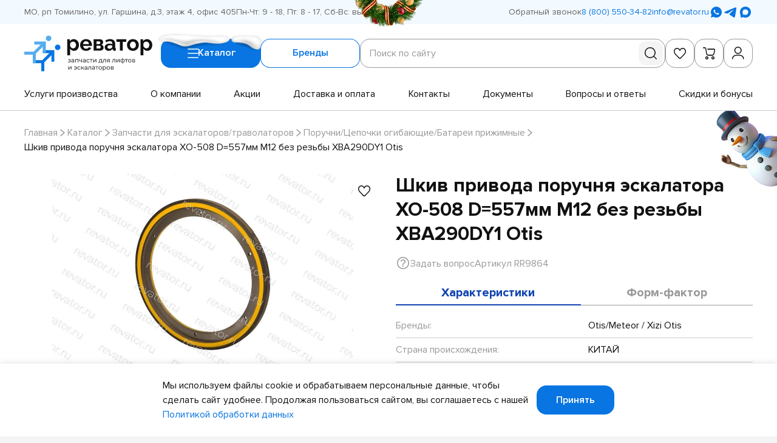

--- FILE ---
content_type: text/html; charset=utf-8
request_url: https://revator.ru/catalog/eskalatory_travolatory/poruchni_tsepochki_ogibayushchie_batarei_prizhimnye/RR9864/
body_size: 26275
content:
<!-- eslint-disable eslint-comments/disable-enable-pair -->
<!-- eslint-disable @html-eslint/require-meta-description, @html-eslint/require-title -->
<!-- eslint-disable @html-eslint/lowercase -->
<!-- eslint-disable @html-eslint/no-non-scalable-viewport -->
<!doctype html>
<html data-n-head-ssr lang="ru">
	<head >
		<meta charset="utf-8">

		<meta name="viewport" content="width=device-width,minimum-scale=1,maximum-scale=1,user-scalable=no">
		<meta name="format-detection" content="telephone=no">
		<meta name="format-detection" content="address=no">

		<link rel="icon" type="image/png" sizes="32x32" href="/favicons/favicon-32x32.png">
		<link rel="icon" type="image/png" sizes="16x16" href="/favicons/favicon-16x16.png">
		<link rel="shortcut icon" href="/favicons/favicon.ico">
		<link rel="apple-touch-icon" sizes="180x180" href="/favicons/apple-touch-icon.png">
		<link rel="manifest" href="/favicons/site.webmanifest">
		<link rel="mask-icon" href="/favicons/safari-pinned-tab.svg" color="#0875e2">
		<meta name="msapplication-TileColor" content="#f3faff">
		<meta name="msapplication-config" content="/favicons/browserconfig.xml">
		<meta name="theme-color" content="#0875e2">

		<meta data-n-head="ssr" name="keywords" content="Шкив привода поручня эскалатора XO-508 D=557мм M12 без резьбы XBA290DY1 Otis"><meta data-n-head="ssr" name="description" content="Шкив привода поручня эскалатора XO-508 D=557мм M12 без резьбы XBA290DY1 Otis - интернет-магазин «Реватор»"><title>Шкив привода поручня эскалатора XO-508 D=557мм M12 без резьбы XBA290DY1 Otis | RR9864 купить в Москве, СПб по выгодной цене —доставка от интернет-магазина «Реватор»</title><link data-n-head="ssr" rel="canonical" href="https://revator.ru/catalog/eskalatory_travolatory/poruchni_tsepochki_ogibayushchie_batarei_prizhimnye/RR9864/"><script data-n-head="ssr">setTimeout(function() {

var m5kzt = document.createElement('script');
m5kzt.setAttribute('src', '//code.jivosite.com/widget/ajVDxj0ziZ'); 
m5kzt.setAttribute('async', ''); 
document.body.appendChild(m5kzt);

}, 4000)</script><link rel="preload" href="/_nuxt/383d844.modern.js" as="script"><link rel="preload" href="/_nuxt/a1d75f2.modern.js" as="script"><link rel="preload" href="/_nuxt/css/4e8a671.css" as="style"><link rel="preload" href="/_nuxt/a52668f.modern.js" as="script"><link rel="preload" href="/_nuxt/css/e5ee649.css" as="style"><link rel="preload" href="/_nuxt/2773036.modern.js" as="script"><link rel="preload" href="/_nuxt/css/624c0bb.css" as="style"><link rel="preload" href="/_nuxt/d87ab82.modern.js" as="script"><link rel="preload" href="/_nuxt/css/6bf7064.css" as="style"><link rel="preload" href="/_nuxt/771d890.modern.js" as="script"><link rel="preload" href="/_nuxt/css/b1e96ef.css" as="style"><link rel="preload" href="/_nuxt/555a85d.modern.js" as="script"><link rel="preload" href="/_nuxt/css/54c404d.css" as="style"><link rel="preload" href="/_nuxt/687d9b5.modern.js" as="script"><link rel="preload" href="/_nuxt/8b79ff6.modern.js" as="script"><link rel="preload" href="/_nuxt/css/22e276b.css" as="style"><link rel="preload" href="/_nuxt/a33bbb4.modern.js" as="script"><link rel="preload" href="/_nuxt/css/2513d9b.css" as="style"><link rel="preload" href="/_nuxt/186a7ed.modern.js" as="script"><link rel="stylesheet" href="/_nuxt/css/4e8a671.css"><link rel="stylesheet" href="/_nuxt/css/e5ee649.css"><link rel="stylesheet" href="/_nuxt/css/624c0bb.css"><link rel="stylesheet" href="/_nuxt/css/6bf7064.css"><link rel="stylesheet" href="/_nuxt/css/b1e96ef.css"><link rel="stylesheet" href="/_nuxt/css/54c404d.css"><link rel="stylesheet" href="/_nuxt/css/22e276b.css"><link rel="stylesheet" href="/_nuxt/css/2513d9b.css">
	</head>

	<body >
		<div data-server-rendered="true" id="__nuxt"><div class="the-page-loader"></div><div id="__layout"><div id="global-wrapper"><button type="button" data-nosnippet="" class="the-holiday-greeting"><noindex><picture class="base-image the-holiday-greeting__image the-holiday-greeting__image--body"><source type="image/webp" srcset="/_nuxt/img/snowman-body.acc1b71.png"><source type="image/png" srcset="/_nuxt/img/snowman-body.acc1b71.png"> <img src="/_nuxt/img/snowman-body.acc1b71.png" alt="" importance="auto" decoding="auto" class="base-image__image"></picture></noindex> <noindex><picture class="base-image the-holiday-greeting__image the-holiday-greeting__image--hand"><source type="image/webp" srcset="/_nuxt/img/snowman-hand.8f5f326.png"><source type="image/png" srcset="/_nuxt/img/snowman-hand.8f5f326.png"> <img src="/_nuxt/img/snowman-hand.8f5f326.png" alt="" importance="auto" decoding="auto" class="base-image__image"></picture></noindex></button> <header id="header" class="base-section the-header">  <div class="base-container the-header__container base-section__container"> <!----> <div class="the-header-row-secondary the-header__row the-header__row--secondary"><div class="base-container the-header-row-secondary__container"><div class="the-header-row-secondary__info"><address class="the-header-row-secondary__info-item the-header-row-secondary__info-item--address">МО, рп Томилино, ул. Гаршина, д.3, этаж 4, офис 405</address> <div class="the-header-row-secondary__info-item the-header-row-secondary__info-item--workhours">Пн-Чт: 9 - 18, Пт: 8 - 17, Сб-Вс: выходной</div></div> <div class="the-header-row-secondary__contacts"><button type="button" class="base-link fashion-underline-container ui-link ui-link--interactive the-header-row-secondary__contacts-callback"><!----> <span class="ui-link__label" style="order:2;"><span class="fashion-underline">Обратный звонок</span></span></button> <a href="tel:+78005503482" class="base-link fashion-underline-container ui-link ui-link--link ui-link--interactive the-header-row-secondary__contacts-link the-header-row-secondary__contacts-link--phone"><!----> <span class="ui-link__label" style="order:2;"><span class="fashion-underline">8 (800) 550-34-82</span></span></a> <a href="mailto:info@revator.ru" class="base-link fashion-underline-container ui-link ui-link--link ui-link--interactive the-header-row-secondary__contacts-link the-header-row-secondary__contacts-link--email"><!----> <span class="ui-link__label" style="order:2;"><span class="fashion-underline">info@revator.ru</span></span></a> <div class="social-links social-links--variant-primary the-header-row-secondary__contacts-social"><!----> <ul class="social-links__items"><li class="social-links__item"><a title="WhatsApp" target="_blank" rel="noopener noreferrer" data-nosnippet="true" href="https://wa.me/+74952129318" class="base-link social-links__item-link"><svg xmlns="http://www.w3.org/2000/svg" class="icon sprite-social social-links__item-link-icon"><use href="/_nuxt/82a1192a7a409fc1dd874b23d1ba503e.svg#i-social-wa" xlink:href="/_nuxt/82a1192a7a409fc1dd874b23d1ba503e.svg#i-social-wa"></use></svg></a></li><li class="social-links__item"><a title="Telegram" target="_blank" rel="noopener noreferrer" data-nosnippet="true" href="https://t.me/revator_bot" class="base-link social-links__item-link"><svg xmlns="http://www.w3.org/2000/svg" class="icon sprite-social social-links__item-link-icon"><use href="/_nuxt/82a1192a7a409fc1dd874b23d1ba503e.svg#i-social-tg" xlink:href="/_nuxt/82a1192a7a409fc1dd874b23d1ba503e.svg#i-social-tg"></use></svg></a></li><li class="social-links__item"><a title="items.mx" target="_blank" rel="noopener noreferrer" data-nosnippet="true" href="https://max.ru/id7721348894_bot" class="base-link social-links__item-link"><svg xmlns="http://www.w3.org/2000/svg" class="icon sprite-social social-links__item-link-icon"><use href="/_nuxt/82a1192a7a409fc1dd874b23d1ba503e.svg#i-social-mx" xlink:href="/_nuxt/82a1192a7a409fc1dd874b23d1ba503e.svg#i-social-mx"></use></svg></a></li></ul></div></div> <picture class="base-image the-header-row-secondary__decoration"><source type="image/webp" srcset="/_nuxt/img/christmas-decoration.ef91f3a.png"><source type="image/png" srcset="/_nuxt/img/christmas-decoration.ef91f3a.png"> <img src="/_nuxt/img/christmas-decoration.ef91f3a.png" alt="" importance="auto" decoding="auto" class="base-image__image"></picture></div></div> <div class="the-header-row-primary the-header__row the-header__row--primary"><div class="base-container the-header-row-primary__container"><div class="the-header-row-primary__main"><a href="/" aria-label="Перейти на главную страницу" class="nuxt-link-active base-link site-logo site-logo--variant-primary site-logo--link the-header-row-primary__logo"><div class="site-logo__image"><img src="/_nuxt/img/logo-primary.7d0a299.svg" alt="Логотип Revator"></div></a> <div class="the-header-row-primary__nav-controls"><button type="button" class="base-link ui-button ui-button--variant-primary ui-button--size-default ui-button--has-icon the-header-row-primary__nav-controls-button the-header-row-primary__nav-controls-button--catalog"><picture class="base-image the-header-row-primary__nav-controls-button-decoration"><source type="image/webp" srcset="/_nuxt/img/button-snow.14c1178.png"><source type="image/png" srcset="/_nuxt/img/button-snow.14c1178.png"> <img src="/_nuxt/img/button-snow.14c1178.png" alt="" importance="auto" decoding="auto" class="base-image__image"></picture> <span class="ui-button__content"><span class="ui-button__label" style="order:2;">
					Каталог
					</span> <svg xmlns="http://www.w3.org/2000/svg" class="icon sprite-main-icons ui-button__icon ui-button__icon--burger" style="order:1;"><use href="/_nuxt/97ccdae4af8bc485cc782515caf698fa.svg#i-burger" xlink:href="/_nuxt/97ccdae4af8bc485cc782515caf698fa.svg#i-burger"></use></svg></span> <!----> </button> <button type="button" class="base-link ui-button ui-button--variant-secondary ui-button--size-default the-header-row-primary__nav-controls-button the-header-row-primary__nav-controls-button--brands"> <span class="ui-button__content"><span class="ui-button__label" style="order:2;">
					Бренды
				</span> <!----></span> <!----> </button></div> <div class="form-block search-form the-header-row-primary__search"><form role="search" action="/search/" method="get" class="form-block__form">  <!---->   <div class="form-block__form-fields"> <input type="hidden" name="prop_859" value=""> <div class="form-field form-field--type-search search-form__field wide">  <div class="form-field-control-input form-field-control-input--alignment-start form-field-control-input--has-control form-field-control-search form-field__control form-field__control--type-search" style="--prefix-length:0ch;--postfix-length:0ch;"> <label class="form-field-control-input__label form-field-control-input__label--hidden"><span class="form-field-control-input__label-inner"><span class="form-field-control-input__label-value">Поиск по сайту</span><!----></span></label>  <div class="form-field-control-input__field form-field-control-input__field--alignment-start form-field-control-input__field--has-control"> <input name="query" autocomplete="one-time-code" placeholder="Поиск по сайту" type="search" value="" class="form-field-control-input__field-input form-field-control-input__field-input--alignment-start form-field-control-input__field-input--has-control"> <div class="form-field-control-input__field-placeholder"><span class="form-field-control-input__field-placeholder-inner"><span class="form-field-control-input__field-placeholder-value">Поиск по сайту</span><!----></span></div> <!----> <div class="form-field-control-input__field-control"></div> <!----> <!----> <!----> </div>  </div>  <!----> </div> <button type="submit" disabled="disabled" title="Найти" aria-label="Найти" class="search-form__submit"><svg xmlns="http://www.w3.org/2000/svg" class="icon sprite-main-icons search-form__submit-icon"><use href="/_nuxt/97ccdae4af8bc485cc782515caf698fa.svg#i-search" xlink:href="/_nuxt/97ccdae4af8bc485cc782515caf698fa.svg#i-search"></use></svg></button> </div>  <!----> <!----> <!----> </form></div> <div class="the-header-toolbar the-header-row-primary__toolbar"><div class="the-header-toolbar__items"><a href="/favorites/" title="Избранное" class="base-link the-header-toolbar-item the-header-toolbar__item the-header-toolbar__item--favorites"><svg xmlns="http://www.w3.org/2000/svg" class="icon sprite-main-icons the-header-toolbar-item__icon"><use href="/_nuxt/97ccdae4af8bc485cc782515caf698fa.svg#i-heart-stroked" xlink:href="/_nuxt/97ccdae4af8bc485cc782515caf698fa.svg#i-heart-stroked"></use></svg> <!----></a> <a href="/cart/" title="Корзина" class="base-link the-header-toolbar-item the-header-toolbar__item the-header-toolbar__item--cart"><svg xmlns="http://www.w3.org/2000/svg" class="icon sprite-main-icons the-header-toolbar-item__icon"><use href="/_nuxt/97ccdae4af8bc485cc782515caf698fa.svg#i-cart" xlink:href="/_nuxt/97ccdae4af8bc485cc782515caf698fa.svg#i-cart"></use></svg> <!----></a> <button title="Вход / Регистрация" type="button" class="base-link the-header-toolbar-item the-header-toolbar__item the-header-toolbar__item--user"><svg xmlns="http://www.w3.org/2000/svg" class="icon sprite-main-icons the-header-toolbar-item__icon"><use href="/_nuxt/97ccdae4af8bc485cc782515caf698fa.svg#i-user" xlink:href="/_nuxt/97ccdae4af8bc485cc782515caf698fa.svg#i-user"></use></svg> <!----></button> <button title="Поиск" type="button" class="base-link the-header-toolbar-item the-header-toolbar__item the-header-toolbar__item--search"><svg xmlns="http://www.w3.org/2000/svg" class="icon sprite-main-icons the-header-toolbar-item__icon"><use href="/_nuxt/97ccdae4af8bc485cc782515caf698fa.svg#i-search" xlink:href="/_nuxt/97ccdae4af8bc485cc782515caf698fa.svg#i-search"></use></svg> <!----></button></div> <!----></div></div> <nav aria-label="Навигация по сайту" class="the-header-row-primary__nav-menu"><ul role="menu" class="the-header-row-primary__nav-menu-items"><li role="presentation" class="the-header-row-primary__nav-menu-item"><a href="/services/" role="menuitem" class="base-link fashion-underline-container ui-link ui-link--link ui-link--interactive the-header-row-primary__nav-menu-item-link"><!----> <span class="ui-link__label" style="order:2;"><span class="fashion-underline">Услуги производства</span></span></a></li><li role="presentation" class="the-header-row-primary__nav-menu-item"><a href="/about/" role="menuitem" class="base-link fashion-underline-container ui-link ui-link--link ui-link--interactive the-header-row-primary__nav-menu-item-link"><!----> <span class="ui-link__label" style="order:2;"><span class="fashion-underline">О компании</span></span></a></li><li role="presentation" class="the-header-row-primary__nav-menu-item"><a href="/catalog/special/" role="menuitem" class="base-link fashion-underline-container ui-link ui-link--link ui-link--interactive the-header-row-primary__nav-menu-item-link"><!----> <span class="ui-link__label" style="order:2;"><span class="fashion-underline">Акции</span></span></a></li><li role="presentation" class="the-header-row-primary__nav-menu-item"><a href="/delivery-and-payment/" role="menuitem" class="base-link fashion-underline-container ui-link ui-link--link ui-link--interactive the-header-row-primary__nav-menu-item-link"><!----> <span class="ui-link__label" style="order:2;"><span class="fashion-underline">Доставка и оплата</span></span></a></li><li role="presentation" class="the-header-row-primary__nav-menu-item"><a href="/contacts/" role="menuitem" class="base-link fashion-underline-container ui-link ui-link--link ui-link--interactive the-header-row-primary__nav-menu-item-link"><!----> <span class="ui-link__label" style="order:2;"><span class="fashion-underline">Контакты</span></span></a></li><li role="presentation" class="the-header-row-primary__nav-menu-item"><a href="/documents/" role="menuitem" class="base-link fashion-underline-container ui-link ui-link--link ui-link--interactive the-header-row-primary__nav-menu-item-link"><!----> <span class="ui-link__label" style="order:2;"><span class="fashion-underline">Документы</span></span></a></li><li role="presentation" class="the-header-row-primary__nav-menu-item"><a href="/faq/" role="menuitem" class="base-link fashion-underline-container ui-link ui-link--link ui-link--interactive the-header-row-primary__nav-menu-item-link"><!----> <span class="ui-link__label" style="order:2;"><span class="fashion-underline">Вопросы и ответы</span></span></a></li><li role="presentation" class="the-header-row-primary__nav-menu-item"><a href="/skidki-i-bonusy/" role="menuitem" class="base-link fashion-underline-container ui-link ui-link--link ui-link--interactive the-header-row-primary__nav-menu-item-link"><!----> <span class="ui-link__label" style="order:2;"><span class="fashion-underline">Скидки и бонусы</span></span></a></li></ul></nav></div></div> <!----> </div>  </header> <div id="layout-main" class="base-page page-catalog-item">  <div class="base-section base-page-hero page-catalog-item__hero base-page__hero">  <div class="base-container base-page-hero__container base-section__container"> <nav class="base-page-breadcrumbs base-page-hero__breadcrumbs"><ul class="base-page-breadcrumbs__items"><li class="base-page-breadcrumbs__item" style="order:1;"><a href="/" class="nuxt-link-active base-link fashion-underline-container ui-link ui-link--link ui-link--interactive base-page-breadcrumbs__item-link base-page-breadcrumbs__item-link--link"><!----> <span class="ui-link__label" style="order:2;"><span class="fashion-underline">Главная</span></span></a></li><li class="base-page-breadcrumbs__item" style="order:2;"><a href="/catalog/" class="nuxt-link-active base-link fashion-underline-container ui-link ui-link--link ui-link--interactive base-page-breadcrumbs__item-link base-page-breadcrumbs__item-link--link"><!----> <span class="ui-link__label" style="order:2;"><span class="fashion-underline">Каталог</span></span></a></li><li class="base-page-breadcrumbs__item" style="order:3;"><a href="/catalog/eskalatory_travolatory/" class="nuxt-link-active base-link fashion-underline-container ui-link ui-link--link ui-link--interactive base-page-breadcrumbs__item-link base-page-breadcrumbs__item-link--link"><!----> <span class="ui-link__label" style="order:2;"><span class="fashion-underline">Запчасти для эскалаторов/траволаторов</span></span></a></li><li class="base-page-breadcrumbs__item" style="order:4;"><a href="/catalog/eskalatory_travolatory/poruchni_tsepochki_ogibayushchie_batarei_prizhimnye/" class="nuxt-link-active base-link fashion-underline-container ui-link ui-link--link ui-link--interactive base-page-breadcrumbs__item-link base-page-breadcrumbs__item-link--link"><!----> <span class="ui-link__label" style="order:2;"><span class="fashion-underline">Поручни/Цепочки огибающие/Батареи прижимные</span></span></a></li><li class="base-page-breadcrumbs__item" style="order:5;"><span class="base-link ui-link base-page-breadcrumbs__item-link base-page-breadcrumbs__item-link--current"><!----> <span class="ui-link__label" style="order:2;"><span>Шкив привода поручня эскалатора XO-508 D=557мм M12 без резьбы XBA290DY1 Otis</span></span></span></li> <li role="presentation" class="base-page-breadcrumbs__separator" style="order:1;"><svg xmlns="http://www.w3.org/2000/svg" class="icon sprite-arrows base-page-breadcrumbs__separator-icon"><use href="/_nuxt/c7b908f7e95b620ca7d12cacea28675c.svg#i-angle-right" xlink:href="/_nuxt/c7b908f7e95b620ca7d12cacea28675c.svg#i-angle-right"></use></svg></li><li role="presentation" class="base-page-breadcrumbs__separator" style="order:2;"><svg xmlns="http://www.w3.org/2000/svg" class="icon sprite-arrows base-page-breadcrumbs__separator-icon"><use href="/_nuxt/c7b908f7e95b620ca7d12cacea28675c.svg#i-angle-right" xlink:href="/_nuxt/c7b908f7e95b620ca7d12cacea28675c.svg#i-angle-right"></use></svg></li><li role="presentation" class="base-page-breadcrumbs__separator" style="order:3;"><svg xmlns="http://www.w3.org/2000/svg" class="icon sprite-arrows base-page-breadcrumbs__separator-icon"><use href="/_nuxt/c7b908f7e95b620ca7d12cacea28675c.svg#i-angle-right" xlink:href="/_nuxt/c7b908f7e95b620ca7d12cacea28675c.svg#i-angle-right"></use></svg></li><li role="presentation" class="base-page-breadcrumbs__separator" style="order:4;"><svg xmlns="http://www.w3.org/2000/svg" class="icon sprite-arrows base-page-breadcrumbs__separator-icon"><use href="/_nuxt/c7b908f7e95b620ca7d12cacea28675c.svg#i-angle-right" xlink:href="/_nuxt/c7b908f7e95b620ca7d12cacea28675c.svg#i-angle-right"></use></svg></li></ul></nav> <!---->  </div>  </div>   <main id="main" class="page-catalog-item__main page-catalog-item__main--with-aside base-page__main base-page__main--padding-end"> <section id="product" class="base-section page-catalog-item__product">  <div class="base-container page-catalog-item__product-container base-section__container base-section__container--padding-start-none base-section__container--padding-end-1-2"> <!----> <div class="page-catalog-item-product-summary page-catalog-item__product-summary"><h1 class="page-catalog-item-product-summary__title">Шкив привода поручня эскалатора XO-508 D=557мм M12 без резьбы XBA290DY1 Otis</h1> <div class="page-catalog-item-product-summary__info"><!----> <button type="button" class="base-link fashion-underline-container ui-link ui-link--interactive ui-link--has-icon page-catalog-item-product-summary__info-item page-catalog-item-product-summary__info-item--consultation"><svg xmlns="http://www.w3.org/2000/svg" class="icon sprite-main-icons ui-link__icon ui-link__icon--question" style="order:1;"><use href="/_nuxt/97ccdae4af8bc485cc782515caf698fa.svg#i-question" xlink:href="/_nuxt/97ccdae4af8bc485cc782515caf698fa.svg#i-question"></use></svg> <span class="ui-link__label" style="order:2;"><span class="fashion-underline">Задать вопрос</span></span></button> <div class="page-catalog-item-product-summary__info-item page-catalog-item-product-summary__info-item--article">
			Артикул RR9864
		</div></div></div> <div class="page-catalog-item-product-preview page-catalog-item__product-preview"><div class="page-catalog-item-product-preview__preview"><div class="page-catalog-item-product-preview__preview-header"><!----> <div id="145793" aria-label="Добавить в избранное" class="product-control-base product-control-base--appearance-plain product-control-favorites page-catalog-item-product-preview__preview-favorites"><button type="button" class="product-control-base__control product-control-base__control--appearance-plain"><span class="product-control-base__control-icon"><svg xmlns="http://www.w3.org/2000/svg" class="icon sprite-main-icons"><use href="/_nuxt/97ccdae4af8bc485cc782515caf698fa.svg#i-heart-stroked" xlink:href="/_nuxt/97ccdae4af8bc485cc782515caf698fa.svg#i-heart-stroked"></use></svg></span></button> <div class="product-control-base__tooltip"><div class="product-control-base__tooltip-content"><span class="product-control-favorites__tooltip"><span class="product-control-favorites__tooltip-label">Добавить в избранное</span></span></div></div></div></div> <div class="page-catalog-item-product-preview__preview-main"><div class="page-catalog-item-product-preview__preview-gallery"><div class="swiper-root ui-slider page-catalog-item-product-preview__preview-gallery-items"><div class="swiper"><div class="swiper-wrapper"><div data-swiper-slide-index="0" class="swiper-slide not-initialized"><!----> <a href="/upload/watermark/iblock/1cc/gkprmi3ydvo7c90ehttc2zfce6c3ol5g.jpg" target="_blank" rel="noopener noreferrer" tabindex="-1" class="lightbox-link page-catalog-item-product-preview__preview-gallery-item page-catalog-item-product-preview__preview-gallery-item--type-image"><picture class="base-image base-image--lqip page-catalog-item-product-preview__preview-gallery-item-image"><source type="image/webp" srcset="/_ipx/q_1,w_960,f_webp,fit_cover,b_%23fff/upload/watermark/iblock/1cc/gkprmi3ydvo7c90ehttc2zfce6c3ol5g.jpg" data-srcset="/_ipx/q_100,w_960,f_webp,fit_cover,b_%23fff/upload/watermark/iblock/1cc/gkprmi3ydvo7c90ehttc2zfce6c3ol5g.jpg" width="960"><source type="image/jpeg" srcset="/_ipx/q_1,w_960,fit_cover,b_%23fff/upload/watermark/iblock/1cc/gkprmi3ydvo7c90ehttc2zfce6c3ol5g.jpg" data-srcset="/_ipx/q_100,w_960,fit_cover,b_%23fff/upload/watermark/iblock/1cc/gkprmi3ydvo7c90ehttc2zfce6c3ol5g.jpg" width="960"> <img src="/_ipx/q_1/upload/watermark/iblock/1cc/gkprmi3ydvo7c90ehttc2zfce6c3ol5g.jpg" data-src="/_ipx/q_100,w_960,fit_cover,b_%23fff/upload/watermark/iblock/1cc/gkprmi3ydvo7c90ehttc2zfce6c3ol5g.jpg" alt="Шкив привода поручня эскалатора XO-508 D=557мм M12 без резьбы XBA290DY1 Otis" width="960" importance="auto" decoding="auto" class="base-image__image"></picture> <!----> <!----></a></div></div><button class="swiper-button swiper-button-prev"><svg xmlns="http://www.w3.org/2000/svg" class="icon sprite-arrows ui-slider__icon"><use href="/_nuxt/c7b908f7e95b620ca7d12cacea28675c.svg#i-angle-left" xlink:href="/_nuxt/c7b908f7e95b620ca7d12cacea28675c.svg#i-angle-left"></use></svg></button><button class="swiper-button swiper-button-next"><svg xmlns="http://www.w3.org/2000/svg" class="icon sprite-arrows ui-slider__icon"><use href="/_nuxt/c7b908f7e95b620ca7d12cacea28675c.svg#i-angle-right" xlink:href="/_nuxt/c7b908f7e95b620ca7d12cacea28675c.svg#i-angle-right"></use></svg></button></div></div></div></div></div> <div class="page-catalog-item-product-preview__info"><ul class="page-catalog-item-product-preview__info-status"><li class="page-catalog-item-product-preview__info-status-item page-catalog-item-product-preview__info-status-item--availability page-catalog-item-product-preview__info-status-item--availability-no"><span class="page-catalog-item-product-preview__info-status-item-text">Нет в наличии</span></li></ul> <div class="page-catalog-item-product-preview__info-params"><div class="product-price page-catalog-item-product-preview__info-params-price"><div class="product-price__value"><strong class="product-price__value-current"> 11 154 ₽</strong> <!----></div> <!----></div> <div class="page-catalog-item-product-preview__extra-price page-catalog-item-product-preview__extra-price--mobile"><div class="ui-tooltip page-catalog-item-product-preview__extra-price-info"><div class="ui-tooltip__trigger ui-tooltip__trigger--mode-hover"><span class="page-catalog-item-product-preview__extra-price-info-title">Можно купить дешевле!</span></div> <div class="ui-tooltip__wrap" style="top:0px;left:0px;"><!----></div></div></div> <div class="page-catalog-item-product-preview__info-params-controls"> <div class="page-catalog-item-controls page-catalog-item-product-preview__info-params-controls-row"><div class="page-catalog-item-controls__params-controls"><div class="form-field form-field--type-number page-catalog-item-controls__params-control">  <div class="form-field-control-input form-field-control-input--alignment-start form-field-control-number form-field-control-number--has-spinners form-field__control form-field__control--type-number" style="--prefix-length:0ch;--postfix-length:0ch;"> <label class="form-field-control-input__label form-field-control-input__label--hidden"><span class="form-field-control-input__label-inner"><span class="form-field-control-input__label-value">Штук</span><!----></span></label>  <div class="form-field-control-input__field form-field-control-input__field--alignment-start"> <input name="quantity" min="1" max="9999" step="1" placeholder="Штук" type="text" value="1" class="form-field-control-input__field-input form-field-control-input__field-input--alignment-start"> <div class="form-field-control-input__field-placeholder"><span class="form-field-control-input__field-placeholder-inner"><span class="form-field-control-input__field-placeholder-value">Штук</span><!----></span></div> <!----> <!----> <!----> <!----> <!----> <button type="button" tabindex="-1" disabled="disabled" class="form-field-control-number__spinner form-field-control-number__spinner--decrement"><svg xmlns="http://www.w3.org/2000/svg" class="icon sprite-main-icons form-field-control-number__spinner-icon"><use href="/_nuxt/97ccdae4af8bc485cc782515caf698fa.svg#i-minus" xlink:href="/_nuxt/97ccdae4af8bc485cc782515caf698fa.svg#i-minus"></use></svg></button> <button type="button" tabindex="-1" class="form-field-control-number__spinner form-field-control-number__spinner--increment"><svg xmlns="http://www.w3.org/2000/svg" class="icon sprite-main-icons form-field-control-number__spinner-icon"><use href="/_nuxt/97ccdae4af8bc485cc782515caf698fa.svg#i-plus" xlink:href="/_nuxt/97ccdae4af8bc485cc782515caf698fa.svg#i-plus"></use></svg></button> </div>  </div>  <!----> </div></div> <div class="page-catalog-item-controls__cart-controls"><div id="145793" aria-label="Добавить в корзину лифта" class="product-control-base product-control-base--appearance-button product-control-cart-group page-catalog-item-controls__cart-control"><button type="button" class="product-control-base__control product-control-base__control--appearance-button"><span class="product-control-base__control-icon"><svg xmlns="http://www.w3.org/2000/svg" class="icon sprite-main-icons"><use href="/_nuxt/97ccdae4af8bc485cc782515caf698fa.svg#i-elevator" xlink:href="/_nuxt/97ccdae4af8bc485cc782515caf698fa.svg#i-elevator"></use></svg></span></button> <div class="product-control-base__tooltip"><div class="product-control-base__tooltip-content">Добавить в корзину лифта</div></div></div> <div id="145793" aria-label="Добавить в корзину" class="product-control-base product-control-base--appearance-button product-control-cart page-catalog-item-controls__cart-control"><button type="button" class="product-control-base__control product-control-base__control--appearance-button"><span class="product-control-base__control-icon"><svg xmlns="http://www.w3.org/2000/svg" class="icon sprite-main-icons product-control-cart__icon product-control-cart__icon--base"><use href="/_nuxt/97ccdae4af8bc485cc782515caf698fa.svg#i-cart" xlink:href="/_nuxt/97ccdae4af8bc485cc782515caf698fa.svg#i-cart"></use></svg> <!----></span></button> <div class="product-control-base__tooltip"><div class="product-control-base__tooltip-content">
		Добавить в корзину
	</div></div></div></div></div> <!----></div></div> <div class="page-catalog-item-product-preview__extra-price page-catalog-item-product-preview__extra-price--desktop"><div class="ui-tooltip page-catalog-item-product-preview__extra-price-info"><div class="ui-tooltip__trigger ui-tooltip__trigger--mode-hover"><span class="page-catalog-item-product-preview__extra-price-info-title">Можно купить дешевле!</span></div> <div class="ui-tooltip__wrap" style="top:0px;left:0px;"><!----></div></div></div> <!----></div></div> <div class="page-catalog-item-product-info page-catalog-item__product-info"><div class="ui-tabs ui-tabs--appearance-default ui-tabs--scroll-start page-catalog-item-product-info__tabs"> <div class="ui-tabs__container"><ul class="ui-tabs__items"><li class="ui-tabs__item ui-tabs__item--active"><button type="button" class="base-link ui-tabs__item-control ui-tabs__item-control--active"><span class="ui-tabs__item-control-label">Характеристики</span></button></li><li class="ui-tabs__item"><button type="button" class="base-link ui-tabs__item-control"><span class="ui-tabs__item-control-label">Форм-фактор</span></button></li></ul></div> </div> <div class="page-catalog-item-product-info__panels"><div id="product-info-characteristics" class="page-catalog-item-product-info__panel page-catalog-item-product-info__panel--characteristics"><!----> <div class="info-table info-table--columns-2 page-catalog-item-product-info__panel-info-table"> <!---->  <table class="info-table__table"><tbody class="info-table__table-body"><tr class="info-table__table-row"><th class="info-table__table-cell info-table__table-cell--key">Бренды:</th> <td class="info-table__table-cell info-table__table-cell--value">Otis/Meteor / Xizi Otis</td></tr><tr class="info-table__table-row"><th class="info-table__table-cell info-table__table-cell--key">Страна происхождения:</th> <td class="info-table__table-cell info-table__table-cell--value">КИТАЙ</td></tr><tr class="info-table__table-row"><th class="info-table__table-cell info-table__table-cell--key">Артикул:</th> <td class="info-table__table-cell info-table__table-cell--value">XBA290DY1 Otis</td></tr><tr class="info-table__table-row"><th class="info-table__table-cell info-table__table-cell--key">Объем:</th> <td class="info-table__table-cell info-table__table-cell--value">0.133 м³</td></tr><tr class="info-table__table-row"><th class="info-table__table-cell info-table__table-cell--key">Вес:</th> <td class="info-table__table-cell info-table__table-cell--value">7 кг</td></tr><tr class="info-table__table-row"><th class="info-table__table-cell info-table__table-cell--key">Бренды:</th> <td class="info-table__table-cell info-table__table-cell--value">Otis/Meteor / Xizi Otis</td></tr></tbody></table>  <!----> </div> <!----> <!----></div> <div id="product-info-form-factor" class="page-catalog-item-product-info__panel page-catalog-item-product-info__panel--form-factor" style="display:none;"><div class="page-catalog-item-product-info__panel-title">Форм-фактор</div> <div><picture class="base-image page-catalog-item-product-info__panel-image"><source type="image/webp" srcset="/_ipx/q_100,w_448,f_webp,fit_cover,b_%23fff/upload/uf/cce/lyczekmtaqr6mb3a7o5ka3b7r27d11u2.jpg" width="448"><source type="image/jpeg" srcset="/_ipx/q_100,w_448,fit_cover,b_%23fff/upload/uf/cce/lyczekmtaqr6mb3a7o5ka3b7r27d11u2.jpg" width="448"> <img src="/_ipx/q_100,w_448,fit_cover,b_%23fff/upload/uf/cce/lyczekmtaqr6mb3a7o5ka3b7r27d11u2.jpg" alt="A08" width="448" importance="auto" decoding="auto" class="base-image__image"></picture> <div class="info-table info-table--columns-2 page-catalog-item-product-info__panel-info-table"> <!---->  <table class="info-table__table"><tbody class="info-table__table-body"><tr class="info-table__table-row"><th class="info-table__table-cell info-table__table-cell--key">a:</th> <td class="info-table__table-cell info-table__table-cell--value">557 мм</td></tr><tr class="info-table__table-row"><th class="info-table__table-cell info-table__table-cell--key">b:</th> <td class="info-table__table-cell info-table__table-cell--value">430 мм</td></tr><tr class="info-table__table-row"><th class="info-table__table-cell info-table__table-cell--key">c:</th> <td class="info-table__table-cell info-table__table-cell--value">28 мм</td></tr></tbody></table> <div class="page-catalog-item-product-info__panel-info-table-notice">*Размеры носят справочный характер и могут быть указаны неточно, но мы работаем над этим.</div> <!----> </div> <div style="clear:both;"></div></div></div> <!----> <!----></div></div> </div>  </section> <!----> <section id="reviews" class="base-section page-catalog-item__reviews">  <div class="base-container page-catalog-item__reviews-container base-section__container base-section__container--padding-start-1-2 base-section__container--padding-end-none"> <div class="base-title base-section__title"><h2 class="base-title__heading base-title__heading--size-h2">Отзывы</h2> <!----></div> <div class="collection-query page-catalog-item__reviews-collection"> <div class="collection-query__layout"><!----> <div class="collection-query__layout-main"> <div class="collection-query__no-results"> <div class="collection-query__no-results-heading">Нет отзывов</div> <div class="collection-query__no-results-sub-heading">У данного товара нет отзывов. Станьте первым, кто оставил отзыв об этом товаре!</div> </div> </div></div> </div> <div class="info-table info-table--columns-auto page-catalog-item__reviews-add"> <div class="info-table__title-wrapper"> <div class="info-table__title">Нам важно ваше мнение</div> </div> <!----> <div class="info-table__empty">Расскажите своё мнение о товаре</div> <button type="button" class="base-link ui-button ui-button--variant-secondary ui-button--size-default page-catalog-item__reviews-add-control"> <span class="ui-button__content"><span class="ui-button__label" style="order:2;">
					Написать отзыв
				</span> <!----></span> <!----> </button></div> </div>  </section> </main>  </div> <footer id="footer" class="base-section the-footer">  <div class="base-container the-footer__container base-section__container"> <!----> <div class="the-footer__layout"><a href="/" aria-label="Перейти на главную страницу" class="nuxt-link-active base-link site-logo site-logo--variant-secondary site-logo--link the-footer__logo"><div class="site-logo__image"><img src="/_nuxt/img/logo-secondary.71b1e04.svg" alt="Логотип Revator"></div></a> <button type="button" class="base-link ui-button ui-button--variant-secondary ui-button--size-default ui-button--has-icon the-footer__feedback"> <span class="ui-button__content"><span class="ui-button__label" style="order:2;">
			Задать вопрос
		</span> <svg xmlns="http://www.w3.org/2000/svg" class="icon sprite-main-icons ui-button__icon ui-button__icon--comment" style="order:1;"><use href="/_nuxt/97ccdae4af8bc485cc782515caf698fa.svg#i-comment" xlink:href="/_nuxt/97ccdae4af8bc485cc782515caf698fa.svg#i-comment"></use></svg></span> <!----> </button> <div class="the-footer__contacts"><div class="the-footer__contacts-title">Контакты</div> <div class="the-footer__contacts-items"><div class="the-footer__contacts-item"><address>МО, рп Томилино, ул. Гоголя, д.39/1 стр.6 (Склад)    </address></div> <div class="the-footer__contacts-item"><a href="tel:+78005503482" class="base-link fashion-underline-container ui-link ui-link--link ui-link--interactive"><!----> <span class="ui-link__label" style="order:2;"><span class="fashion-underline">8 (800) 550-34-82</span></span></a></div> <div class="the-footer__contacts-item"><a href="mailto:info@revator.ru" class="base-link fashion-underline-container ui-link ui-link--link ui-link--interactive"><!----> <span class="ui-link__label" style="order:2;"><span class="fashion-underline">info@revator.ru</span></span></a></div> <div class="the-footer__contacts-item"><div class="social-links social-links--variant-secondary"><!----> <ul class="social-links__items"><li class="social-links__item"><a title="WhatsApp" target="_blank" rel="noopener noreferrer" data-nosnippet="true" href="https://wa.me/+74952129318" class="base-link social-links__item-link"><svg xmlns="http://www.w3.org/2000/svg" class="icon sprite-social social-links__item-link-icon"><use href="/_nuxt/82a1192a7a409fc1dd874b23d1ba503e.svg#i-social-wa" xlink:href="/_nuxt/82a1192a7a409fc1dd874b23d1ba503e.svg#i-social-wa"></use></svg></a></li><li class="social-links__item"><a title="Telegram" target="_blank" rel="noopener noreferrer" data-nosnippet="true" href="https://t.me/revator_bot" class="base-link social-links__item-link"><svg xmlns="http://www.w3.org/2000/svg" class="icon sprite-social social-links__item-link-icon"><use href="/_nuxt/82a1192a7a409fc1dd874b23d1ba503e.svg#i-social-tg" xlink:href="/_nuxt/82a1192a7a409fc1dd874b23d1ba503e.svg#i-social-tg"></use></svg></a></li><li class="social-links__item"><a title="items.mx" target="_blank" rel="noopener noreferrer" data-nosnippet="true" href="https://max.ru/id7721348894_bot" class="base-link social-links__item-link"><svg xmlns="http://www.w3.org/2000/svg" class="icon sprite-social social-links__item-link-icon"><use href="/_nuxt/82a1192a7a409fc1dd874b23d1ba503e.svg#i-social-mx" xlink:href="/_nuxt/82a1192a7a409fc1dd874b23d1ba503e.svg#i-social-mx"></use></svg></a></li></ul></div></div></div></div> <nav aria-label="Навигация по сайту" class="the-footer-nav the-footer__nav-menu"><ul role="menu" class="the-footer-nav__items"><li role="presentation" class="the-footer-nav-item the-footer-nav-item--depth-0 the-footer-nav__item"><button role="menuitem" tabindex="-1" type="button" class="base-link fashion-underline-container ui-link ui-link--interactive ui-link--has-icon the-footer-nav-item__link the-footer-nav-item__link--summary"><svg xmlns="http://www.w3.org/2000/svg" class="icon sprite-arrows ui-link__icon ui-link__icon--angle-down" style="order:3;"><use href="/_nuxt/c7b908f7e95b620ca7d12cacea28675c.svg#i-angle-down" xlink:href="/_nuxt/c7b908f7e95b620ca7d12cacea28675c.svg#i-angle-down"></use></svg> <span class="ui-link__label" style="order:2;"><span class="fashion-underline">Информация</span></span></button> <ul role="menubar" class="the-footer-nav-item__sub-menu" style="display:none;"><li role="presentation" class="the-footer-nav-item the-footer-nav-item--depth-1 the-footer-nav-item__sub-menu-item"><a href="/contacts/" role="menuitem" class="base-link fashion-underline-container ui-link ui-link--link ui-link--interactive the-footer-nav-item__link"><!----> <span class="ui-link__label" style="order:2;"><span class="fashion-underline">Склады и ПВЗ</span></span></a> <!----></li><li role="presentation" class="the-footer-nav-item the-footer-nav-item--depth-1 the-footer-nav-item__sub-menu-item"><a href="/faq/" role="menuitem" class="base-link fashion-underline-container ui-link ui-link--link ui-link--interactive the-footer-nav-item__link"><!----> <span class="ui-link__label" style="order:2;"><span class="fashion-underline">Вопросы и ответы</span></span></a> <!----></li><li role="presentation" class="the-footer-nav-item the-footer-nav-item--depth-1 the-footer-nav-item__sub-menu-item"><a href="/delivery-and-payment/" role="menuitem" class="base-link fashion-underline-container ui-link ui-link--link ui-link--interactive the-footer-nav-item__link"><!----> <span class="ui-link__label" style="order:2;"><span class="fashion-underline">Доставка и оплата</span></span></a> <!----></li></ul></li><li role="presentation" class="the-footer-nav-item the-footer-nav-item--depth-0 the-footer-nav__item"><button role="menuitem" tabindex="-1" type="button" class="base-link fashion-underline-container ui-link ui-link--interactive ui-link--has-icon the-footer-nav-item__link the-footer-nav-item__link--summary"><svg xmlns="http://www.w3.org/2000/svg" class="icon sprite-arrows ui-link__icon ui-link__icon--angle-down" style="order:3;"><use href="/_nuxt/c7b908f7e95b620ca7d12cacea28675c.svg#i-angle-down" xlink:href="/_nuxt/c7b908f7e95b620ca7d12cacea28675c.svg#i-angle-down"></use></svg> <span class="ui-link__label" style="order:2;"><span class="fashion-underline">Покупателям</span></span></button> <ul role="menubar" class="the-footer-nav-item__sub-menu" style="display:none;"><li role="presentation" class="the-footer-nav-item the-footer-nav-item--depth-1 the-footer-nav-item__sub-menu-item"><a href="/services/" role="menuitem" class="base-link fashion-underline-container ui-link ui-link--link ui-link--interactive the-footer-nav-item__link"><!----> <span class="ui-link__label" style="order:2;"><span class="fashion-underline">Услуги производства</span></span></a> <!----></li><li role="presentation" class="the-footer-nav-item the-footer-nav-item--depth-1 the-footer-nav-item__sub-menu-item"><a href="/about/" role="menuitem" class="base-link fashion-underline-container ui-link ui-link--link ui-link--interactive the-footer-nav-item__link"><!----> <span class="ui-link__label" style="order:2;"><span class="fashion-underline">О компании</span></span></a> <!----></li><li role="presentation" class="the-footer-nav-item the-footer-nav-item--depth-1 the-footer-nav-item__sub-menu-item"><a href="/documents/" role="menuitem" class="base-link fashion-underline-container ui-link ui-link--link ui-link--interactive the-footer-nav-item__link"><!----> <span class="ui-link__label" style="order:2;"><span class="fashion-underline">Документы</span></span></a> <!----></li></ul></li></ul></nav> <div class="the-footer__layout-separator"></div> <picture class="base-image the-footer__decoration"><source type="image/webp" srcset="/_nuxt/img/christmas-decoration.5e99622.png"><source type="image/png" srcset="/_nuxt/img/christmas-decoration.5e99622.png"> <img src="/_nuxt/img/christmas-decoration.5e99622.png" alt="" importance="auto" decoding="auto" class="base-image__image"></picture> <div class="the-footer__copyright">© 2026 Revator</div> <a target="_blank" href="/upload/realweb.api.config/349/wc9oztee0jswh2clhtiwtdcjbk33t8st.pdf" class="base-link fashion-underline-container ui-link ui-link--link ui-link--interactive the-footer__privacy-link"><!----> <span class="ui-link__label" style="order:2;"><span class="fashion-underline">Политика конфиденциальности</span></span></a> <div class="the-footer__creators"><noindex class="the-footer__creators-link"><a aria-label="Перейти на сайт Пиробайт" target="_blank" rel="noopener noreferrer" data-nosnippet="true" href="https://www.pyrobyte.ru/" class="base-link creator-link creator-link--type-design"><!----> <div class="creator-link__image"><img src="/_nuxt/img/pyrobyte-logo.897449f.svg" alt="Логотип Пиробайт"></div> <div class="creator-link__caption">Дизайн сайта</div></a></noindex> <noindex class="the-footer__creators-link"><a aria-label="Перейти на сайт Runway" target="_blank" rel="noopener noreferrer" data-nosnippet="true" href="https://runway-agency.ru/" class="base-link creator-link creator-link--type-development"><div class="creator-link__image"><img src="/_nuxt/img/runway-logo.f4cdaab.svg" alt="Логотип Runway"></div> <div class="creator-link__caption">Разработка сайта</div> <!----></a></noindex></div></div> </div>  </footer> <!----> <div class="the-mobile-toolbar"><div class="the-mobile-toolbar__items"><a href="/" class="nuxt-link-active base-link the-mobile-toolbar-item the-mobile-toolbar__item the-mobile-toolbar__item--home"><span class="the-mobile-toolbar-item__icon-container"><svg xmlns="http://www.w3.org/2000/svg" class="icon sprite-main-icons the-mobile-toolbar-item__icon"><use href="/_nuxt/97ccdae4af8bc485cc782515caf698fa.svg#i-home" xlink:href="/_nuxt/97ccdae4af8bc485cc782515caf698fa.svg#i-home"></use></svg> <!----></span> <span class="the-mobile-toolbar-item__label">Главная</span></a> <button type="button" class="base-link the-mobile-toolbar-item the-mobile-toolbar__item the-mobile-toolbar__item--catalog"><span class="the-mobile-toolbar-item__icon-container"><svg xmlns="http://www.w3.org/2000/svg" class="icon sprite-main-icons the-mobile-toolbar-item__icon"><use href="/_nuxt/97ccdae4af8bc485cc782515caf698fa.svg#i-burger" xlink:href="/_nuxt/97ccdae4af8bc485cc782515caf698fa.svg#i-burger"></use></svg> <!----></span> <span class="the-mobile-toolbar-item__label">Каталог</span></button> <a href="/favorites/" class="base-link the-mobile-toolbar-item the-mobile-toolbar__item the-mobile-toolbar__item--favorites"><span class="the-mobile-toolbar-item__icon-container"><svg xmlns="http://www.w3.org/2000/svg" class="icon sprite-main-icons the-mobile-toolbar-item__icon"><use href="/_nuxt/97ccdae4af8bc485cc782515caf698fa.svg#i-heart-stroked" xlink:href="/_nuxt/97ccdae4af8bc485cc782515caf698fa.svg#i-heart-stroked"></use></svg> <!----></span> <span class="the-mobile-toolbar-item__label">Избранное</span></a> <a href="/cart/" class="base-link the-mobile-toolbar-item the-mobile-toolbar__item the-mobile-toolbar__item--cart"><span class="the-mobile-toolbar-item__icon-container"><svg xmlns="http://www.w3.org/2000/svg" class="icon sprite-main-icons the-mobile-toolbar-item__icon"><use href="/_nuxt/97ccdae4af8bc485cc782515caf698fa.svg#i-cart" xlink:href="/_nuxt/97ccdae4af8bc485cc782515caf698fa.svg#i-cart"></use></svg> <!----></span> <span class="the-mobile-toolbar-item__label">Корзина</span></a> <button type="button" class="base-link the-mobile-toolbar-item the-mobile-toolbar__item the-mobile-toolbar__item--user"><span class="the-mobile-toolbar-item__icon-container"><svg xmlns="http://www.w3.org/2000/svg" class="icon sprite-main-icons the-mobile-toolbar-item__icon"><use href="/_nuxt/97ccdae4af8bc485cc782515caf698fa.svg#i-user" xlink:href="/_nuxt/97ccdae4af8bc485cc782515caf698fa.svg#i-user"></use></svg> <!----></span> <span class="the-mobile-toolbar-item__label">Войти</span></button></div> <!----></div> <div class="the-to-top the-to-top--desktop"><!----></div> <div class="vue-modals-wrapper"></div></div></div></div><script>window.__NUXT__=(function(a,b,c,d,e,f,g,h,i,j,k,l,m,n,o,p,q,r,s,t,u,v,w,x,y,z,A,B,C,D,E,F,G,H,I,J,K,L,M,N,O,P,Q,R,S,T,U,V,W,X,Y,Z,_,$,aa,ab,ac,ad,ae,af,ag,ah,ai,aj,ak,al,am,an,ao,ap,aq,ar,as,at,au,av,aw,ax,ay,az,aA,aB,aC,aD,aE,aF,aG,aH,aI,aJ,aK,aL,aM,aN,aO,aP,aQ,aR,aS,aT,aU,aV,aW,aX,aY,aZ,a_,a$,ba,bb,bc,bd,be,bf,bg,bh,bi,bj,bk,bl,bm,bn,bo,bp,bq,br,bs,bt,bu,bv,bw,bx,by,bz,bA,bB,bC,bD,bE,bF,bG,bH,bI,bJ,bK,bL,bM,bN,bO,bP,bQ,bR,bS,bT,bU,bV,bW,bX,bY,bZ,b_,b$,ca,cb,cc,cd,ce,cf,cg,ch,ci,cj,ck,cl,cm,cn,co,cp,cq,cr,cs,ct,cu,cv,cw,cx,cy,cz,cA,cB,cC,cD,cE,cF,cG,cH,cI,cJ,cK,cL,cM,cN,cO,cP,cQ,cR,cS,cT,cU,cV,cW,cX,cY,cZ,c_,c$,da,db,dc,dd,de,df,dg,dh,di,dj,dk,dl,dm,dn,do0,dp,dq,dr,ds,dt,du,dv,dw,dx,dy,dz,dA,dB,dC,dD,dE,dF,dG,dH,dI,dJ,dK,dL,dM,dN,dO,dP,dQ,dR,dS,dT,dU,dV,dW,dX,dY,dZ,d_,d$,ea,eb,ec,ed,ee,ef,eg,eh,ei,ej,ek,el,em,en,eo,ep,eq,er,es,et,eu,ev,ew,ex,ey,ez,eA,eB,eC,eD,eE){bn[0]={link:ay,label:"Главная",blank:a};bn[1]={link:bo,label:"Каталог",blank:a};bn[2]={link:bp,label:"Запчасти для эскалаторов\u002Fтраволаторов",blank:a};bn[3]={link:"\u002Fcatalog\u002Feskalatory_travolatory\u002Fporuchni_tsepochki_ogibayushchie_batarei_prizhimnye\u002F",label:az,blank:a};bn[4]={link:aA,label:L,blank:a};bq.title=L;br.title="Шкив привода поручня эскалатора XO-508 D=557мм M12 без резьбы XBA290DY1 Otis | RR9864 купить в Москве, СПб по выгодной цене —доставка от интернет-магазина «Реватор»";br.meta=[{name:"keywords",content:L},{name:"description",content:"Шкив привода поручня эскалатора XO-508 D=557мм M12 без резьбы XBA290DY1 Otis - интернет-магазин «Реватор»"}];br.link=[{rel:"canonical",href:"https:\u002F\u002Frevator.ru\u002Fcatalog\u002Feskalatory_travolatory\u002Fporuchni_tsepochki_ogibayushchie_batarei_prizhimnye\u002FRR9864\u002F"}];br.__dangerouslyDisableSanitizers=["script","noscript"];br.script=[{innerHTML:"setTimeout(function() {\n\nvar m5kzt = document.createElement('script');\nm5kzt.setAttribute('src', '\u002F\u002Fcode.jivosite.com\u002Fwidget\u002FajVDxj0ziZ'); \nm5kzt.setAttribute('async', ''); \ndocument.body.appendChild(m5kzt);\n\n}, 4000)"},{innerHTML:"setTimeout(function() {\n\n(function(m,e,t,r,i,k,a){\r\n        m[i]=m[i]||function(){(m[i].a=m[i].a||[]).push(arguments)};\r\n        m[i].l=1*new Date();\r\n        for (var j = 0; j \u003C document.scripts.length; j++) {if (document.scripts[j].src === r) { return; }}\r\n        k=e.createElement(t),a=e.getElementsByTagName(t)[0],k.async=1,k.src=r,a.parentNode.insertBefore(k,a)\r\n    })(window, document,'script','https:\u002F\u002Fmc.yandex.ru\u002Fmetrika\u002Ftag.js', 'ym');\r\n\r\n    ym(65514754, 'init', {webvisor:true, clickmap:true, accurateTrackBounce:true, trackLinks:true});\n\n\n}, 4000)",body:ak}];br.noscript=[{innerHTML:"\u003Cdiv\u003E\u003Cimg src=\"https:\u002F\u002Fmc.yandex.ru\u002Fwatch\u002F65514754\" style=\"position:absolute; left:-9999px;\" alt=\"\" \u002F\u003E\u003C\u002Fdiv\u003E",body:ak}];bw.entity=bm;bw.head=br;bw.info=bq;bw.breadcrumbs=bn;bw.microdata=b;bw.id=W;ey[0]={id:126,name:"Fermator",count:bh};ey[1]={id:154,name:"Gustav Wolf",count:T};ey[2]={id:F,name:"Kleemann",count:aK};ey[3]={id:D,name:"Kone",count:cT};ey[4]={id:133,name:"Montanari",count:101};ey[5]={id:C,name:"Otis\u002FMeteor",count:1639};ey[6]={id:ar,name:"Schindler",count:547};ey[7]={id:bM,name:"Schneider electric",count:ez};ey[8]={id:cN,name:"Selcom (Wittur)",count:119};ey[9]={id:127,name:"Sematic",count:av};ey[10]={id:142,name:"Sicor",count:aj};ey[11]={id:135,name:"Siemens",count:bk};ey[12]={id:aq,name:"Sigma",count:627};ey[13]={id:bl,name:"ThyssenKrupp",count:266};ey[14]={id:150,name:"Vega",count:111};ey[15]={id:ap,name:"КМЗ",count:1123};ey[16]={id:cO,name:"МЛЗ",count:1531};ey[17]={id:_,name:"Релейные\u002FСоветские лифты",count:210};ey[18]={id:153,name:"Северсталь-метиз",count:C};ey[19]={id:aW,name:"ЩЛЗ\u002FСЛЗ",count:1495};eA[0]={id:193,name:"Ahmet",count:c};eA[1]={id:dQ,name:"Akar",count:d};eA[2]={id:ez,name:"Alberto Sassi",count:bl};eA[3]={id:bh,name:"Anelco",count:d};eA[4]={id:186,name:"Arkel",count:i};eA[5]={id:190,name:"Astra",count:v};eA[6]={id:139,name:"Avire (Memco)",count:aN};eA[7]={id:e,name:"Axel",count:h};eA[8]={id:bf,name:"BKG",count:y};eA[9]={id:i,name:"BLT (Brilliant)",count:aD};eA[10]={id:173,name:"BST",count:aq};eA[11]={id:eu,name:"BUT-SAN",count:aa};eA[12]={id:147,name:"Bernstein",count:E};eA[13]={id:198,name:"Bluelight",count:d};eA[14]={id:202,name:"Bucher Hydraulics (Beringer)",count:c};eA[15]={id:r,name:"CMM",count:i};eA[16]={id:188,name:"Can-Lift",count:c};eA[17]={id:h,name:"Canny",count:_};eA[18]={id:115,name:"Carlos Silva",count:e};eA[19]={id:158,name:"Cedes",count:s};eA[20]={id:137,name:"Centa",count:m};eA[21]={id:dH,name:"Cibes",count:e};eA[22]={id:179,name:"DIAO",count:d};eA[23]={id:149,name:"DMG",count:_};eA[24]={id:134,name:"Dinacell",count:g};eA[25]={id:m,name:"Doppler",count:ap};eA[26]={id:144,name:"ETN",count:aj};eA[27]={id:143,name:"Ebmpapst",count:l};eA[28]={id:aB,name:"Elex",count:eB};eA[29]={id:bk,name:"Emas",count:eB};eA[30]={id:163,name:"Emotron",count:i};eA[31]={id:168,name:"Eshine",count:u};eA[32]={id:au,name:"ExpressLift (Otis)",count:e};eA[33]={id:165,name:"Finder",count:_};eA[34]={id:164,name:"Fuji electric",count:ao};eA[35]={id:T,name:"Fujitec",count:p};eA[36]={id:98,name:"GMV",count:F};eA[37]={id:148,name:"Genemek",count:cw};eA[38]={id:203,name:"Gervall",count:c};eA[39]={id:187,name:"Giovenzana",count:i};eA[40]={id:aO,name:"Guangri",count:r};eA[41]={id:192,name:"HAS",count:c};eA[42]={id:167,name:"Heidenhain",count:l};eA[43]={id:u,name:"Hidral",count:ar};eA[44]={id:125,name:"Hitachi",count:d};eA[45]={id:dt,name:"Hosting",count:h};eA[46]={id:60,name:"Hyundai",count:a_};eA[47]={id:s,name:"IGV",count:m};eA[48]={id:H,name:"Izamet",count:h};eA[49]={id:196,name:"Janetec",count:af};eA[50]={id:ca,name:"KEB",count:m};eA[51]={id:183,name:"Koyo",count:h};eA[52]={id:db,name:"Latres",count:D};eA[53]={id:aP,name:"LiftMaterial",count:88};eA[54]={id:152,name:"Lika",count:v};eA[55]={id:bV,name:"MacPuarsa",count:ac};eA[56]={id:E,name:"Mitsubishi",count:108};eA[57]={id:200,name:"Monarch",count:g};eA[58]={id:z,name:"Monitor",count:aW};eA[59]={id:aa,name:"Orona",count:bl};eA[60]={id:138,name:"PFB",count:aO};eA[61]={id:194,name:"Pappas",count:c};eA[62]={id:177,name:"Prisma",count:v};eA[63]={id:151,name:"Prudhomme",count:e};eA[64]={id:166,name:"Relpol",count:y};eA[65]={id:175,name:"SEC (Slovenia)",count:d};eA[66]={id:aj,name:"SEC (Suzuki)",count:y};eA[67]={id:ej,name:"SJEC",count:ba};eA[68]={id:145,name:"SKG",count:P};eA[69]={id:dY,name:"SSL",count:z};eA[70]={id:184,name:"Sanyo",count:c};eA[71]={id:155,name:"Schaefer",count:64};eA[72]={id:146,name:"Schmersal",count:u};eA[73]={id:161,name:"Semperit",count:e};eA[74]={id:201,name:"Sicher",count:d};eA[75]={id:cG,name:"Sodimas",count:aq};eA[76]={id:189,name:"Step",count:al};eA[77]={id:185,name:"Supu",count:p};eA[78]={id:82,name:"Syney",count:r};eA[79]={id:129,name:"TPM",count:eC};eA[80]={id:181,name:"Technos",count:m};eA[81]={id:191,name:"VEK",count:c};eA[82]={id:169,name:"Weco",count:H};eA[83]={id:58,name:"Wittur",count:au};eA[84]={id:aY,name:"Xizi Otis",count:eD};eA[85]={id:162,name:"Yaskawa",count:p};eA[86]={id:195,name:"Витчел",count:i};eA[87]={id:132,name:"Вортелл",count:l};eA[88]={id:eD,name:"Другое",count:1225};eA[89]={id:bU,name:"Евролифтмаш",count:C};eA[90]={id:170,name:"Еонесси",count:e};eA[91]={id:124,name:"Кублифт",count:c};eA[92]={id:197,name:"Латрэс",count:c};eA[93]={id:aG,name:"МЭЛ",count:cF};eA[94]={id:171,name:"НЛМ",count:c};eA[95]={id:140,name:"СП Подъем",count:v};eA[96]={id:123,name:"Сиблифт",count:af};eA[97]={id:176,name:"Стальной канат",count:d};eA[98]={id:178,name:"Турбомаш",count:d};eA[99]={id:156,name:"Этал",count:eC};eE.productId=W;eE.limit=i;eE.type="catalog";return {layout:"default",data:[{entity:bm,breadcrumbs:bn,pageInfo:bq,head:br,asyncData:{catalogItem:{id:W,name:L,link:aA,article:"RR9864",image:{src:bs,alt:L},inStock:a,price:{value:{base:bt,current:bt},currency:{id:c,code:"RUB",symbol:"₽"}},rating:b,priceInfo:b,extraPriceInfo:{title:"Можно купить дешевле!",text:"Зарегистрируйтесь на нашем сайте и совершайте покупки, чем больше сумма покупок за год, тем выше уровень скидки:\u003Cbr\u003E\u003Cbr\u003E\r\n\u003Cb\u003EУровень 1:\u003C\u002Fb\u003E покупки от 50 до 150 тыс.р: 10596 руб. \u003Cbr\u003E\r\n\u003Cb\u003EУровень 2:\u003C\u002Fb\u003E покупки от 150 до 350 тыс.р: 10038 руб. \u003Cbr\u003E\r\n\u003Cb\u003EУровень 3: \u003C\u002Fb\u003Eпокупки от 350 тыс.р: 9480 руб. \u003Cbr\u003E\u003Cbr\u003E\r\nСкидка нужна уже сейчас? Оформите заказ сразу на указанные выше суммы и мы применим скидку на этот заказ для всех товаров, как будто она уже у вас есть!\u003Cbr\u003E\u003Cbr\u003E\r\nУ вас сервисная\u002Fмонтажная организация или вы \u003Cspan style=\"white-space: nowrap;\"\u003Eзавод&nbsp;-&nbsp;изготовитель\u003C\u002Fspan\u003E? Свяжитесь с нашим менеджером и мы согласуем индивидуальную скидку для вашей компании!"},status:[{type:"availability",text:"Нет в наличии"}],tags:[],analogs:b,gallery:[{type:"image",image:{src:bs,alt:L}}],variants:[],info:{characteristics:{description:{summary:b,details:b},data:{notice:b,items:[{key:bu,value:bv},{key:"Страна происхождения",value:"КИТАЙ"},{key:"Артикул",value:"XBA290DY1 Otis"},{key:"Объем",value:"0.133 м³"},{key:"Вес",value:"7 кг"},{key:bu,value:bv}]},documents:[]},formFactor:{data:{items:[{key:"a",value:"557 мм"},{key:"b",value:"430 мм"},{key:"c",value:"28 мм"}],notice:"*Размеры носят справочный характер и могут быть указаны неточно, но мы работаем над этим."},image:{src:"\u002Fupload\u002Fuf\u002Fcce\u002Flyczekmtaqr6mb3a7o5ka3b7r27d11u2.jpg",alt:"A08"}},services:{items:[]},analogs:{items:[]}},cartParams:{hash:W,isMultiple:a,controls:[{code:"quantity",name:"Штук",value:c,min:c,max:9999,step:c,stepMultiplier:c}]}},catalogRelated:{items:[]}},entityParams:{id:W},microdata:b}],fetch:{},error:b,serverRendered:ak,routePath:aA,config:{stage:void 0,_app:{basePath:ay,assetsPath:"\u002F_nuxt\u002F",cdnURL:b}},globalRefs:{},pinia:{entry:{current:bw,cache:{"/catalog/eskalatory_travolatory/poruchni_tsepochki_ogibayushchie_batarei_prizhimnye/RR9864/":bw}},global:{siteLinks:{index:ay,privacy:X,rulesUsage:X,rulesRefunds:X,catalog:bo,profile:"\u002Fprofile\u002F",orders:"\u002Fprofile\u002Forders\u002F",cart:"\u002Fcart\u002F",favorites:bx,checkout:"\u002Fcheckout\u002F",search:"\u002Fsearch\u002F"},appGlobals:{copyright:"© 2026 Revator",userRequisitesExample:b,privacy:"\u002Fupload\u002Frealweb.api.config\u002F349\u002Fwc9oztee0jswh2clhtiwtdcjbk33t8st.pdf",theme:"christmas"},appContacts:{phone:{formatted:"8 (800) 550-34-82",clean:"+78005503482",countryCode:r},email:"info@revator.ru",workhours:"Пн-Чт: 9 - 18, Пт: 8 - 17, Сб-Вс: выходной",address:{short:"МО, рп Томилино, ул. Гаршина, д.3, этаж 4, офис 405",full:"МО, рп Томилино, ул. Гоголя, д.39\u002F1 стр.6 (Склад)    "}},appSocial:[{code:"wa",link:"https:\u002F\u002Fwa.me\u002F+74952129318"},{code:"tg",link:"https:\u002F\u002Ft.me\u002Frevator_bot"},{code:"mx",link:"https:\u002F\u002Fmax.ru\u002Fid7721348894_bot"}],appCities:[{id:142202,name:"Москва",isCurrent:ak,coords:[55.75222,37.61556]},{id:142203,name:"Санкт-Петербург",isCurrent:a,coords:[59.938784,30.314997]}],navigationHeader:[{id:c,link:by,label:bz,blank:a},{id:d,link:bA,label:bB,blank:a},{id:e,link:"\u002Fcatalog\u002Fspecial\u002F",label:"Акции",blank:a},{id:g,link:bC,label:bD,blank:a},{id:i,link:bE,label:"Контакты",blank:a},{id:h,link:bF,label:bG,blank:a},{id:r,link:bH,label:bI,blank:a},{id:l,link:"\u002Fskidki-i-bonusy\u002F",label:"Скидки и бонусы",blank:a}],navigationFooter:[{id:m,link:b,label:"Информация",blank:a,items:[{id:D,link:bE,label:"Склады и ПВЗ",blank:a},{id:al,link:bH,label:bI,blank:a},{id:E,link:bC,label:bD,blank:a}]},{id:s,link:b,label:"Покупателям",blank:a,items:[{id:z,link:by,label:bz,blank:a},{id:am,link:bA,label:bB,blank:a},{id:C,link:bF,label:bG,blank:a}]}],navigationCatalog:[{id:bJ,link:"\u002Fcatalog\u002Fglavnyy_privod\u002F",label:an,count:1623,image:{src:"\u002Fupload\u002Fiblock\u002Fb44\u002Futif66r38grrny2s5mxvk1dwco5za1d0.png",alt:an},blank:a,items:[{id:719,link:bK,label:bL,count:bM,image:{src:"\u002Fupload\u002Fiblock\u002F7ea\u002Fzrcpudfycdgx2iux6ivobe851hdw0p0j.png",alt:bL},blank:a,items:[{id:1080,link:bK,label:bN,count:63,image:b,blank:a},{id:1064,link:"\u002Fcatalog\u002Fglavnyy_privod\u002Fkanaty_remni_tsepi\u002F719-kanaty-ploskie-remni-tyagovye\u002F",label:"Канаты плоские\u002FРемни тяговые",count:ao,image:b,blank:a},{id:933,link:"\u002Fcatalog\u002Fglavnyy_privod\u002Fkanaty_remni_tsepi\u002F719-masla-tekhnicheskie-zhidkosti\u002F",label:Y,count:m,image:b,blank:a},{id:1066,link:"\u002Fcatalog\u002Fglavnyy_privod\u002Fkanaty_remni_tsepi\u002F719-barabany-kanatnye\u002F",label:"Барабаны канатные",count:g,image:b,blank:a},{id:939,link:"\u002Fcatalog\u002Fglavnyy_privod\u002Fkanaty_remni_tsepi\u002F719-gruzovzvesy\u002F",label:bO,count:F,image:b,blank:a},{id:991,link:"\u002Fcatalog\u002Fglavnyy_privod\u002Fkanaty_remni_tsepi\u002F719-datchiki\u002F",label:B,count:D,image:b,blank:a},{id:1118,link:"\u002Fcatalog\u002Fglavnyy_privod\u002Fkanaty_remni_tsepi\u002F719-instrumenty-spetsial-nye\u002F",label:t,count:h,image:b,blank:a},{id:1078,link:"\u002Fcatalog\u002Fglavnyy_privod\u002Fkanaty_remni_tsepi\u002F719-prochee-plastikovye-rti-izdeliya\u002F",label:n,count:i,image:b,blank:a}]},{id:720,link:bP,label:bQ,count:405,image:{src:"\u002Fupload\u002Fiblock\u002F1aa\u002Fc01m5u66dop4xp9sfpqmq069xwiqazxl.png",alt:bQ},blank:a,items:[{id:866,link:bP,label:"Лебедки",count:aB,image:b,blank:a},{id:818,link:"\u002Fcatalog\u002Fglavnyy_privod\u002Flebedki_reduktory\u002F720-reduktory-pary-chervyachnye\u002F",label:aC,count:aD,image:b,blank:a},{id:848,link:"\u002Fcatalog\u002Fglavnyy_privod\u002Flebedki_reduktory\u002F720-amortizatory-opory-bufery\u002F",label:M,count:u,image:b,blank:a},{id:967,link:"\u002Fcatalog\u002Fglavnyy_privod\u002Flebedki_reduktory\u002F720-ventilyatory\u002F",label:Z,count:v,image:b,blank:a},{id:932,link:"\u002Fcatalog\u002Fglavnyy_privod\u002Flebedki_reduktory\u002F720-instrumenty-spetsial-nye\u002F",label:t,count:s,image:b,blank:a},{id:1086,link:"\u002Fcatalog\u002Fglavnyy_privod\u002Flebedki_reduktory\u002F720-kabeli-provoda-pog-metrami\u002F",label:bR,count:d,image:b,blank:a},{id:884,link:"\u002Fcatalog\u002Fglavnyy_privod\u002Flebedki_reduktory\u002F720-krepezhnye-elementy-vtulki-osi\u002F",label:f,count:ap,image:b,blank:a},{id:1164,link:"\u002Fcatalog\u002Fglavnyy_privod\u002Flebedki_reduktory\u002F720-pary-chervyachnye\u002F",label:"Пары червячные",count:bS,image:b,blank:a},{id:817,link:"\u002Fcatalog\u002Fglavnyy_privod\u002Flebedki_reduktory\u002F720-prochee-glavnyy-privod\u002F",label:w,count:_,image:b,blank:a},{id:1069,link:"\u002Fcatalog\u002Fglavnyy_privod\u002Flebedki_reduktory\u002F720-prochee-metallicheskie-izdeliya\u002F",label:N,count:h,image:b,blank:a},{id:971,link:"\u002Fcatalog\u002Fglavnyy_privod\u002Flebedki_reduktory\u002F720-uplotneniya-prokladki\u002F",label:O,count:aD,image:b,blank:a}]},{id:789,link:bT,label:aE,count:bU,image:{src:"\u002Fupload\u002Fiblock\u002F2ab\u002Flon2lx0ypz0sh6hbyc2mfbqtiszg7kjc.png",alt:aE},blank:a,items:[{id:902,link:bT,label:aE,count:bV,image:b,blank:a},{id:847,link:"\u002Fcatalog\u002Fglavnyy_privod\u002Ftyagi_kanatnye\u002F789-pruzhiny\u002F",label:j,count:29,image:b,blank:a},{id:1055,link:"\u002Fcatalog\u002Fglavnyy_privod\u002Ftyagi_kanatnye\u002F789-amortizatory-opory-bufery\u002F",label:M,count:i,image:b,blank:a},{id:903,link:"\u002Fcatalog\u002Fglavnyy_privod\u002Ftyagi_kanatnye\u002F789-krepezhnye-elementy-vtulki-osi\u002F",label:f,count:aq,image:b,blank:a}]},{id:788,link:bW,label:aF,count:aG,image:{src:"\u002Fupload\u002Fiblock\u002F974\u002Fsqnxv54be6uu1azk6jbc67ot0zmr11ls.png",alt:aF},blank:a,items:[{id:1010,link:bW,label:aF,count:z,image:b,blank:a},{id:891,link:"\u002Fcatalog\u002Fglavnyy_privod\u002Ftsepi_kompensiruyushchie\u002F788-roliki-shkivy-zubchatykh-remney\u002F",label:o,count:g,image:b,blank:a},{id:811,link:"\u002Fcatalog\u002Fglavnyy_privod\u002Ftsepi_kompensiruyushchie\u002F788-krepezhnye-elementy-vtulki-osi\u002F",label:f,count:v,image:b,blank:a},{id:960,link:"\u002Fcatalog\u002Fglavnyy_privod\u002Ftsepi_kompensiruyushchie\u002F788-prochee-glavnyy-privod\u002F",label:w,count:h,image:b,blank:a}]},{id:721,link:bX,label:bY,count:aH,image:{src:"\u002Fupload\u002Fiblock\u002F2a7\u002F1l5mwpnv056vxg6wrg2u2u9aq6qh6da9.png",alt:bY},blank:a,items:[{id:821,link:bX,label:"Полумуфты",count:33,image:b,blank:a},{id:899,link:"\u002Fcatalog\u002Fglavnyy_privod\u002Fpolumufty_makhoviki_shturvaly\u002F721-krepezhnye-elementy-vtulki-osi\u002F",label:f,count:D,image:b,blank:a},{id:946,link:"\u002Fcatalog\u002Fglavnyy_privod\u002Fpolumufty_makhoviki_shturvaly\u002F721-prochee-glavnyy-privod\u002F",label:w,count:P,image:b,blank:a},{id:1073,link:"\u002Fcatalog\u002Fglavnyy_privod\u002Fpolumufty_makhoviki_shturvaly\u002F721-prochee-plastikovye-rti-izdeliya\u002F",label:n,count:c,image:b,blank:a}]},{id:722,link:bZ,label:b_,count:v,image:{src:"\u002Fupload\u002Fiblock\u002F81b\u002F8c2cf9ss83lk6g5cixskg54q6lioaksf.png",alt:b_},blank:a,items:[{id:841,link:bZ,label:$,count:v,image:b,blank:a}]},{id:723,link:b$,label:aI,count:248,image:{src:"\u002Fupload\u002Fiblock\u002F5ce\u002Fohrkge94pgtihnhyeh2ss8vh1buorytr.png",alt:aI},blank:a,items:[{id:850,link:b$,label:aI,count:ca,image:b,blank:a},{id:896,link:"\u002Fcatalog\u002Fglavnyy_privod\u002Ftormoza\u002F723-pruzhiny\u002F",label:j,count:aa,image:b,blank:a},{id:1088,link:"\u002Fcatalog\u002Fglavnyy_privod\u002Ftormoza\u002F723-lenty\u002F",label:cb,count:g,image:b,blank:a},{id:1004,link:"\u002Fcatalog\u002Fglavnyy_privod\u002Ftormoza\u002F723-vyklyuchateli-mikropereklyuchateli\u002F",label:x,count:l,image:b,blank:a},{id:1014,link:"\u002Fcatalog\u002Fglavnyy_privod\u002Ftormoza\u002F723-krepezhnye-elementy-vtulki-osi\u002F",label:f,count:F,image:b,blank:a},{id:907,link:"\u002Fcatalog\u002Fglavnyy_privod\u002Ftormoza\u002F723-platy-elektronnye-bloki\u002F",label:k,count:am,image:b,blank:a},{id:909,link:"\u002Fcatalog\u002Fglavnyy_privod\u002Ftormoza\u002F723-prochee-glavnyy-privod\u002F",label:w,count:p,image:b,blank:a},{id:934,link:"\u002Fcatalog\u002Fglavnyy_privod\u002Ftormoza\u002F723-prochee-elektricheskoe\u002F",label:q,count:s,image:b,blank:a},{id:950,link:"\u002Fcatalog\u002Fglavnyy_privod\u002Ftormoza\u002F723-trosiki\u002F",label:cc,count:p,image:b,blank:a},{id:970,link:"\u002Fcatalog\u002Fglavnyy_privod\u002Ftormoza\u002F723-elektronnye-komponenty-igbt\u002F",label:Q,count:i,image:b,blank:a}]},{id:724,link:cd,label:ce,count:343,image:{src:"\u002Fupload\u002Fiblock\u002Fffd\u002Fui01k2wn64mwl6w8p9405ns1dc8i6x9a.png",alt:ce},blank:a,items:[{id:819,link:cd,label:cf,count:207,image:b,blank:a},{id:1171,link:"\u002Fcatalog\u002Fglavnyy_privod\u002Fshkivy_bloki\u002F724-bloki-otvodnye\u002F",label:aJ,count:cg,image:b,blank:a},{id:885,link:"\u002Fcatalog\u002Fglavnyy_privod\u002Fshkivy_bloki\u002F724-krepezhnye-elementy-vtulki-osi\u002F",label:f,count:C,image:b,blank:a},{id:1124,link:"\u002Fcatalog\u002Fglavnyy_privod\u002Fshkivy_bloki\u002F724-obramleniya-ograzhdeniya\u002F",label:$,count:d,image:b,blank:a},{id:1079,link:"\u002Fcatalog\u002Fglavnyy_privod\u002Fshkivy_bloki\u002F724-prochee-glavnyy-privod\u002F",label:w,count:d,image:b,blank:a}]},{id:725,link:ch,label:ab,count:112,image:{src:"\u002Fupload\u002Fiblock\u002F093\u002Fjktkyurzp18inlsupb7tnuayhkef350v.png",alt:ab},blank:a,items:[{id:890,link:ch,label:ab,count:99,image:b,blank:a},{id:1008,link:"\u002Fcatalog\u002Fglavnyy_privod\u002Felektrodvigateli\u002F725-krepezhnye-elementy-vtulki-osi\u002F",label:f,count:m,image:b,blank:a},{id:919,link:"\u002Fcatalog\u002Fglavnyy_privod\u002Felektrodvigateli\u002F725-prochee-glavnyy-privod\u002F",label:w,count:g,image:b,blank:a}]},{id:726,link:ci,label:G,count:aK,image:{src:"\u002Fupload\u002Fiblock\u002Fddf\u002Fu9ldrieowlvg0xakqu0ovdzxrwtkqayg.png",alt:G},blank:a,items:[{id:809,link:ci,label:G,count:ac,image:b,blank:a},{id:878,link:"\u002Fcatalog\u002Fglavnyy_privod\u002Fenkodery_datchiki_vrashcheniya\u002F726-platy-elektronnye-bloki\u002F",label:k,count:s,image:b,blank:a},{id:997,link:"\u002Fcatalog\u002Fglavnyy_privod\u002Fenkodery_datchiki_vrashcheniya\u002F726-kabeli-provoda\u002F",label:R,count:e,image:b,blank:a},{id:1059,link:"\u002Fcatalog\u002Fglavnyy_privod\u002Fenkodery_datchiki_vrashcheniya\u002F726-krepezhnye-elementy-vtulki-osi\u002F",label:f,count:h,image:b,blank:a},{id:951,link:"\u002Fcatalog\u002Fglavnyy_privod\u002Fenkodery_datchiki_vrashcheniya\u002F726-remni-zakrytye-klinovye-zubchatye\u002F",label:aL,count:d,image:b,blank:a},{id:1133,link:"\u002Fcatalog\u002Fglavnyy_privod\u002Fenkodery_datchiki_vrashcheniya\u002F726-remni-otkrytye-klinovye-zubchatye\u002F",label:cj,count:d,image:b,blank:a},{id:1170,link:"\u002Fcatalog\u002Fglavnyy_privod\u002Fenkodery_datchiki_vrashcheniya\u002F726-shkivy-privodnye\u002F",label:aM,count:l,image:b,blank:a}]}]},{id:714,link:"\u002Fcatalog\u002Fdveri\u002F",label:ck,count:2024,image:{src:"\u002Fupload\u002Fiblock\u002F14b\u002Fey667247nb7cicgujbv4rv7r2magafsz.png",alt:ck},blank:a,items:[{id:715,link:cl,label:cm,count:72,image:{src:"\u002Fupload\u002Fiblock\u002F54c\u002Fi3a29r3w2cwyi1leliszjrf61a3x1vqt.png",alt:cm},blank:a,items:[{id:922,link:cl,label:"Пороги дверей",count:ar,image:b,blank:a},{id:982,link:"\u002Fcatalog\u002Fdveri\u002Fporogi_lineyki\u002F715-lineyki-balki\u002F",label:"Линейки\u002FБалки",count:al,image:b,blank:a},{id:1104,link:"\u002Fcatalog\u002Fdveri\u002Fporogi_lineyki\u002F715-tovar-v-narezku\u002F",label:as,count:g,image:b,blank:a}]},{id:727,link:cn,label:co,count:97,image:{src:"\u002Fupload\u002Fiblock\u002F70f\u002F5u4wn3wat1d2s8kqd1lzlv0lg0s2n2cz.png",alt:co},blank:a,items:[{id:851,link:cn,label:cp,count:cq,image:b,blank:a},{id:1210,link:"\u002Fcatalog\u002Fdveri\u002Fvkladyshi_bashmaki_dverey\u002F727-krepezhnye-elementy-vtulki-osi\u002F",label:f,count:e,image:b,blank:a}]},{id:728,link:cr,label:cs,count:ct,image:{src:"\u002Fupload\u002Fiblock\u002Fcad\u002Fh5rbo0ageotuyo8fmi1yjye45d7q0u4h.png",alt:cs},blank:a,items:[{id:947,link:cr,label:x,count:96,image:b,blank:a},{id:1040,link:"\u002Fcatalog\u002Fdveri\u002Fvyklyuchateli_dverey\u002F728-datchiki\u002F",label:B,count:e,image:b,blank:a},{id:998,link:"\u002Fcatalog\u002Fdveri\u002Fvyklyuchateli_dverey\u002F728-detali-dverey\u002F",label:A,count:p,image:b,blank:a}]},{id:729,link:cu,label:cv,count:cw,image:{src:"\u002Fupload\u002Fiblock\u002Ffd2\u002F6j0yrhbdsenazkqhceq2hlwhkcgwoasp.png",alt:cv},blank:a,items:[{id:869,link:cu,label:A,count:D,image:b,blank:a},{id:948,link:"\u002Fcatalog\u002Fdveri\u002Fdveri_v_sbore_stvorki\u002F729-amortizatory-opory-bufery\u002F",label:M,count:i,image:b,blank:a},{id:924,link:"\u002Fcatalog\u002Fdveri\u002Fdveri_v_sbore_stvorki\u002F729-krepezhnye-elementy-vtulki-osi\u002F",label:f,count:y,image:b,blank:a},{id:1100,link:"\u002Fcatalog\u002Fdveri\u002Fdveri_v_sbore_stvorki\u002F729-uplotneniya-prokladki\u002F",label:O,count:d,image:b,blank:a}]},{id:730,link:cx,label:cy,count:265,image:{src:"\u002Fupload\u002Fiblock\u002Fc50\u002Fpj1prfy9pfu1ycairkwr2l2a1xx7duxs.png",alt:cy},blank:a,items:[{id:828,link:cx,label:A,count:216,image:b,blank:a},{id:910,link:"\u002Fcatalog\u002Fdveri\u002Fzamki_dverey\u002F730-instrumenty-spetsial-nye\u002F",label:t,count:aN,image:b,blank:a},{id:917,link:"\u002Fcatalog\u002Fdveri\u002Fzamki_dverey\u002F730-pruzhiny\u002F",label:j,count:u,image:b,blank:a},{id:925,link:"\u002Fcatalog\u002Fdveri\u002Fzamki_dverey\u002F730-krepezhnye-elementy-vtulki-osi\u002F",label:f,count:H,image:b,blank:a},{id:1146,link:"\u002Fcatalog\u002Fdveri\u002Fzamki_dverey\u002F730-roliki-shkivy-zubchatykh-remney\u002F",label:o,count:e,image:b,blank:a}]},{id:731,link:cz,label:cA,count:449,image:{src:"\u002Fupload\u002Fiblock\u002F924\u002F84vy350m6e37heovvp9mw7784h5bz7yp.png",alt:cA},blank:a,items:[{id:812,link:cz,label:A,count:367,image:b,blank:a},{id:993,link:"\u002Fcatalog\u002Fdveri\u002Fkaretki_otvodki\u002F731-pruzhiny\u002F",label:j,count:E,image:b,blank:a},{id:835,link:"\u002Fcatalog\u002Fdveri\u002Fkaretki_otvodki\u002F731-krepezhnye-elementy-vtulki-osi\u002F",label:f,count:P,image:b,blank:a},{id:1147,link:"\u002Fcatalog\u002Fdveri\u002Fkaretki_otvodki\u002F731-prochee-metallicheskie-izdeliya\u002F",label:N,count:c,image:b,blank:a},{id:1137,link:"\u002Fcatalog\u002Fdveri\u002Fkaretki_otvodki\u002F731-prochee-plastikovye-rti-izdeliya\u002F",label:n,count:aN,image:b,blank:a},{id:1007,link:"\u002Fcatalog\u002Fdveri\u002Fkaretki_otvodki\u002F731-prochee-elektricheskoe\u002F",label:q,count:d,image:b,blank:a},{id:837,link:"\u002Fcatalog\u002Fdveri\u002Fkaretki_otvodki\u002F731-roliki-shkivy-zubchatykh-remney\u002F",label:o,count:y,image:b,blank:a},{id:992,link:"\u002Fcatalog\u002Fdveri\u002Fkaretki_otvodki\u002F731-uplotneniya-prokladki\u002F",label:O,count:g,image:b,blank:a}]},{id:732,link:cB,label:cC,count:296,image:{src:"\u002Fupload\u002Fiblock\u002F32c\u002Fzrwuzqlg2xnnm17gwvq6nxo971hhebiv.png",alt:cC},blank:a,items:[{id:858,link:cB,label:ab,count:aB,image:b,blank:a},{id:807,link:"\u002Fcatalog\u002Fdveri\u002Fprivody_bloki_dvizhki\u002F732-platy-elektronnye-bloki\u002F",label:k,count:ac,image:b,blank:a},{id:860,link:"\u002Fcatalog\u002Fdveri\u002Fprivody_bloki_dvizhki\u002F732-detali-dverey\u002F",label:A,count:aH,image:b,blank:a},{id:1033,link:"\u002Fcatalog\u002Fdveri\u002Fprivody_bloki_dvizhki\u002F732-amortizatory-opory-bufery\u002F",label:M,count:g,image:b,blank:a},{id:1075,link:"\u002Fcatalog\u002Fdveri\u002Fprivody_bloki_dvizhki\u002F732-kabeli-provoda\u002F",label:R,count:i,image:b,blank:a},{id:862,link:"\u002Fcatalog\u002Fdveri\u002Fprivody_bloki_dvizhki\u002F732-krepezhnye-elementy-vtulki-osi\u002F",label:f,count:u,image:b,blank:a},{id:1138,link:"\u002Fcatalog\u002Fdveri\u002Fprivody_bloki_dvizhki\u002F732-pribory-servisnye\u002F",label:ad,count:ao,image:b,blank:a},{id:1023,link:"\u002Fcatalog\u002Fdveri\u002Fprivody_bloki_dvizhki\u002F732-prochee-elektricheskoe\u002F",label:q,count:g,image:b,blank:a},{id:1158,link:"\u002Fcatalog\u002Fdveri\u002Fprivody_bloki_dvizhki\u002F732-pruzhiny\u002F",label:j,count:c,image:b,blank:a},{id:965,link:"\u002Fcatalog\u002Fdveri\u002Fprivody_bloki_dvizhki\u002F732-reduktory-pary-chervyachnye\u002F",label:aC,count:i,image:b,blank:a},{id:1200,link:"\u002Fcatalog\u002Fdveri\u002Fprivody_bloki_dvizhki\u002F732-rele-puskateli-kontaktory\u002F",label:S,count:c,image:b,blank:a},{id:1041,link:"\u002Fcatalog\u002Fdveri\u002Fprivody_bloki_dvizhki\u002F732-transformatory-bloki-pitaniya-ibp\u002F",label:at,count:e,image:b,blank:a},{id:1091,link:"\u002Fcatalog\u002Fdveri\u002Fprivody_bloki_dvizhki\u002F732-tsepi-privodnye\u002F",label:ae,count:c,image:b,blank:a},{id:1202,link:"\u002Fcatalog\u002Fdveri\u002Fprivody_bloki_dvizhki\u002F732-shkivy-privodnye\u002F",label:aM,count:c,image:b,blank:a},{id:856,link:"\u002Fcatalog\u002Fdveri\u002Fprivody_bloki_dvizhki\u002F732-enkodery-datchiki-vrashcheniya\u002F",label:G,count:H,image:b,blank:a}]},{id:733,link:cD,label:cE,count:cF,image:{src:"\u002Fupload\u002Fiblock\u002F0ab\u002F3xrm33h4buo2f49owugybhpjajkg7vtp.png",alt:cE},blank:a,items:[{id:845,link:cD,label:A,count:cG,image:b,blank:a},{id:926,link:"\u002Fcatalog\u002Fdveri\u002Fprochee_dveri_kabina_protivoves\u002F733-krepezhnye-elementy-vtulki-osi\u002F",label:f,count:P,image:b,blank:a},{id:952,link:"\u002Fcatalog\u002Fdveri\u002Fprochee_dveri_kabina_protivoves\u002F733-prochee-metallicheskie-izdeliya\u002F",label:N,count:E,image:b,blank:a},{id:1134,link:"\u002Fcatalog\u002Fdveri\u002Fprochee_dveri_kabina_protivoves\u002F733-prochee-elektricheskoe\u002F",label:q,count:d,image:b,blank:a},{id:838,link:"\u002Fcatalog\u002Fdveri\u002Fprochee_dveri_kabina_protivoves\u002F733-pruzhiny\u002F",label:j,count:r,image:b,blank:a}]},{id:734,link:cH,label:cI,count:cq,image:{src:"\u002Fupload\u002Fiblock\u002F921\u002Fws251i8cte3r1o0k1nn26wz863v6v9q3.png",alt:cI},blank:a,items:[{id:872,link:cH,label:aL,count:T,image:b,blank:a},{id:1083,link:"\u002Fcatalog\u002Fdveri\u002Fremni_privodnye\u002F734-remni-otkrytye-klinovye-zubchatye\u002F",label:cj,count:al,image:b,blank:a},{id:849,link:"\u002Fcatalog\u002Fdveri\u002Fremni_privodnye\u002F734-detali-dverey\u002F",label:A,count:27,image:b,blank:a}]},{id:735,link:cJ,label:cK,count:300,image:{src:"\u002Fupload\u002Fiblock\u002F109\u002Fua4fc3uf5uufhl2qlmsxr9e3q9b4o071.png",alt:cK},blank:a,items:[{id:829,link:cJ,label:o,count:236,image:b,blank:a},{id:1013,link:"\u002Fcatalog\u002Fdveri\u002Froliki_shkivki\u002F735-detali-dverey\u002F",label:A,count:d,image:b,blank:a},{id:1065,link:"\u002Fcatalog\u002Fdveri\u002Froliki_shkivki\u002F735-krepezhnye-elementy-vtulki-osi\u002F",label:f,count:p,image:b,blank:a},{id:1169,link:"\u002Fcatalog\u002Fdveri\u002Froliki_shkivki\u002F735-shkivy-privodnye\u002F",label:aM,count:aO,image:b,blank:a}]},{id:736,link:cL,label:cM,count:240,image:{src:"\u002Fupload\u002Fiblock\u002F682\u002F2xeq44f12b616bu9xmrnfvloingu9nxg.png",alt:cM},blank:a,items:[{id:832,link:cL,label:cc,count:cN,image:b,blank:a},{id:1081,link:"\u002Fcatalog\u002Fdveri\u002Ftrosiki_dovodchiki_pruzhiny\u002F736-kanaty-stal-nye\u002F",label:bN,count:d,image:b,blank:a},{id:863,link:"\u002Fcatalog\u002Fdveri\u002Ftrosiki_dovodchiki_pruzhiny\u002F736-pruzhiny\u002F",label:j,count:cO,image:b,blank:a},{id:816,link:"\u002Fcatalog\u002Fdveri\u002Ftrosiki_dovodchiki_pruzhiny\u002F736-detali-dverey\u002F",label:A,count:F,image:b,blank:a},{id:918,link:"\u002Fcatalog\u002Fdveri\u002Ftrosiki_dovodchiki_pruzhiny\u002F736-krepezhnye-elementy-vtulki-osi\u002F",label:f,count:F,image:b,blank:a},{id:1168,link:"\u002Fcatalog\u002Fdveri\u002Ftrosiki_dovodchiki_pruzhiny\u002F736-roliki-shkivy-zubchatykh-remney\u002F",label:o,count:af,image:b,blank:a}]}]},{id:716,link:"\u002Fcatalog\u002Fprochee\u002F",label:U,count:409,image:{src:"\u002Fupload\u002Fiblock\u002F553\u002F1l9x25b3uhlfj180zkwlsq7qbpznl8r5.png",alt:U},blank:a,items:[{id:717,link:cP,label:cQ,count:aP,image:{src:"\u002Fupload\u002Fiblock\u002F115\u002Fzc0rljmt0g5t1ci00eyq6mxnxnh0xa4j.png",alt:cQ},blank:a,items:[{id:806,link:cP,label:f,count:ap,image:b,blank:a},{id:1121,link:"\u002Fcatalog\u002Fprochee\u002Fprochee_prochee\u002F717-prochee\u002F",label:U,count:d,image:b,blank:a},{id:1151,link:"\u002Fcatalog\u002Fprochee\u002Fprochee_prochee\u002F717-prochee-plastikovye-rti-izdeliya\u002F",label:n,count:d,image:b,blank:a},{id:1108,link:"\u002Fcatalog\u002Fprochee\u002Fprochee_prochee\u002F717-tovar-v-narezku\u002F",label:as,count:g,image:b,blank:a},{id:975,link:"\u002Fcatalog\u002Fprochee\u002Fprochee_prochee\u002F717-ustroystva-zashchity-predokhraniteli-avtomaty\u002F",label:ag,count:m,image:b,blank:a}]},{id:753,link:cR,label:aQ,count:au,image:{src:"\u002Fupload\u002Fiblock\u002F1cb\u002Fft9k42xig50hz0tfr75kindapbkxkweg.png",alt:aQ},blank:a,items:[{id:1000,link:cR,label:aQ,count:z,image:b,blank:a},{id:1095,link:"\u002Fcatalog\u002Fprochee\u002Fgidravlika\u002F753-prochee-glavnyy-privod\u002F",label:w,count:c,image:b,blank:a},{id:1097,link:"\u002Fcatalog\u002Fprochee\u002Fgidravlika\u002F753-prochee-elektricheskoe\u002F",label:q,count:c,image:b,blank:a},{id:1096,link:"\u002Fcatalog\u002Fprochee\u002Fgidravlika\u002F753-roliki-shkivy-zubchatykh-remney\u002F",label:o,count:h,image:b,blank:a},{id:983,link:"\u002Fcatalog\u002Fprochee\u002Fgidravlika\u002F753-uplotneniya-prokladki\u002F",label:O,count:C,image:b,blank:a}]},{id:754,link:cS,label:t,count:av,image:{src:"\u002Fupload\u002Fiblock\u002F488\u002Fjsokpgoajgqbvd5knf4h4w007zp9a6si.png",alt:t},blank:a,items:[{id:931,link:cS,label:t,count:av,image:b,blank:a}]},{id:cT,link:cU,label:Y,count:af,image:{src:"\u002Fupload\u002Fiblock\u002F3ce\u002F0eqn4g36adnowiph7ghk6jxnahgqgsp1.png",alt:Y},blank:a,items:[{id:867,link:cU,label:Y,count:af,image:b,blank:a}]},{id:756,link:cV,label:ah,count:105,image:{src:"\u002Fupload\u002Fiblock\u002Fb94\u002Fht459nxh6r01xqlghzxktrcezc8a9o70.png",alt:ah},blank:a,items:[{id:887,link:cV,label:ah,count:71,image:b,blank:a},{id:900,link:"\u002Fcatalog\u002Fprochee\u002Fosveshchenie\u002F756-transformatory-bloki-pitaniya-ibp\u002F",label:at,count:d,image:b,blank:a},{id:1191,link:"\u002Fcatalog\u002Fprochee\u002Fosveshchenie\u002F756-bloki-pitaniya\u002F",label:I,count:v,image:b,blank:a},{id:1189,link:"\u002Fcatalog\u002Fprochee\u002Fosveshchenie\u002F756-istochniki-bespereboynogo-pitaniya\u002F",label:aR,count:y,image:b,blank:a},{id:1148,link:"\u002Fcatalog\u002Fprochee\u002Fosveshchenie\u002F756-platy-elektronnye-bloki\u002F",label:k,count:l,image:b,blank:a},{id:1114,link:"\u002Fcatalog\u002Fprochee\u002Fosveshchenie\u002F756-tovar-v-narezku\u002F",label:as,count:c,image:b,blank:a}]},{id:757,link:cW,label:cX,count:y,image:{src:"\u002Fupload\u002Fiblock\u002Fe18\u002Fqnfw3ekqg1g558koi6bcx42sgd2jolk0.png",alt:cX},blank:a,items:[{id:944,link:cW,label:cY,count:ao,image:b,blank:a},{id:1187,link:"\u002Fcatalog\u002Fprochee\u002Fpechatnaya_produktsiya_tablichki\u002F757-tablichki\u002F",label:"Таблички",count:c,image:b,blank:a}]},{id:758,link:cZ,label:aw,count:86,image:{src:"\u002Fupload\u002Fiblock\u002F50e\u002Fvobhonku1phbvsnxps24nuz8p1m4ebqe.png",alt:aw},blank:a,items:[{id:810,link:cZ,label:aw,count:76,image:b,blank:a},{id:846,link:"\u002Fcatalog\u002Fprochee\u002Fsvyaz_videonablyudenie\u002F758-platy-elektronnye-bloki\u002F",label:k,count:l,image:b,blank:a},{id:1192,link:"\u002Fcatalog\u002Fprochee\u002Fsvyaz_videonablyudenie\u002F758-bloki-pitaniya\u002F",label:I,count:d,image:b,blank:a}]}]},{id:737,link:"\u002Fcatalog\u002Fkabina_protivoves\u002F",label:c_,count:525,image:{src:"\u002Fupload\u002Fiblock\u002F52f\u002Fjaqbnb401r2bxowjcxutvmmbz4r5q86w.png",alt:c_},blank:a,items:[{id:803,link:c$,label:J,count:aK,image:{src:"\u002Fupload\u002Fiblock\u002F70e\u002Fj35xguev84pf9vwojt899g9buzqrfvnu.png",alt:J},blank:a,items:[{id:871,link:c$,label:J,count:ac,image:b,blank:a},{id:1211,link:"\u002Fcatalog\u002Fkabina_protivoves\u002Fbashmaki\u002F803-bashmaki-dverey\u002F",label:cp,count:c,image:b,blank:a},{id:986,link:"\u002Fcatalog\u002Fkabina_protivoves\u002Fbashmaki\u002F803-krepezhnye-elementy-vtulki-osi\u002F",label:f,count:m,image:b,blank:a},{id:1160,link:"\u002Fcatalog\u002Fkabina_protivoves\u002Fbashmaki\u002F803-pruzhiny\u002F",label:j,count:c,image:b,blank:a},{id:943,link:"\u002Fcatalog\u002Fkabina_protivoves\u002Fbashmaki\u002F803-roliki-shkivy-zubchatykh-remney\u002F",label:o,count:P,image:b,blank:a}]},{id:804,link:da,label:aS,count:db,image:{src:"\u002Fupload\u002Fiblock\u002F034\u002Fdnu0bcp1s7njygb715enlljzynx99hob.png",alt:aS},blank:a,items:[{id:881,link:da,label:f,count:h,image:b,blank:a},{id:822,link:"\u002Fcatalog\u002Fkabina_protivoves\u002Fmaslenki\u002F804-maslenki\u002F",label:aS,count:aT,image:b,blank:a},{id:897,link:"\u002Fcatalog\u002Fkabina_protivoves\u002Fmaslenki\u002F804-prochee-plastikovye-rti-izdeliya\u002F",label:n,count:e,image:b,blank:a}]},{id:738,link:dc,label:aU,count:241,image:{src:"\u002Fupload\u002Fiblock\u002F161\u002Fhveyn4f9zt9ithnal724vswmb6k568mo.png",alt:aU},blank:a,items:[{id:854,link:dc,label:aU,count:228,image:b,blank:a},{id:1035,link:"\u002Fcatalog\u002Fkabina_protivoves\u002Fvkladyshi_bashmaki_maslenki\u002F738-krepezhnye-elementy-vtulki-osi\u002F",label:f,count:e,image:b,blank:a},{id:972,link:"\u002Fcatalog\u002Fkabina_protivoves\u002Fvkladyshi_bashmaki_maslenki\u002F738-prochee-plastikovye-rti-izdeliya\u002F",label:n,count:v,image:b,blank:a}]},{id:739,link:dd,label:de,count:T,image:{src:"\u002Fupload\u002Fiblock\u002F6dc\u002Fu86x2l8w4f4686pqvxum2ahqxx1bn7qu.png",alt:de},blank:a,items:[{id:984,link:dd,label:aV,count:s,image:b,blank:a},{id:1031,link:"\u002Fcatalog\u002Fkabina_protivoves\u002Fdetali_kabiny\u002F739-amortizatory-opory-bufery\u002F",label:M,count:p,image:b,blank:a},{id:844,link:"\u002Fcatalog\u002Fkabina_protivoves\u002Fdetali_kabiny\u002F739-obramleniya-ograzhdeniya\u002F",label:$,count:h,image:b,blank:a},{id:941,link:"\u002Fcatalog\u002Fkabina_protivoves\u002Fdetali_kabiny\u002F739-ventilyatory\u002F",label:Z,count:g,image:b,blank:a},{id:1074,link:"\u002Fcatalog\u002Fkabina_protivoves\u002Fdetali_kabiny\u002F739-datchiki\u002F",label:B,count:d,image:b,blank:a},{id:1218,link:"\u002Fcatalog\u002Fkabina_protivoves\u002Fdetali_kabiny\u002F739-krepezhnye-elementy\u002F",label:K,count:c,image:b,blank:a},{id:1154,link:"\u002Fcatalog\u002Fkabina_protivoves\u002Fdetali_kabiny\u002F739-krepezhnye-elementy-vtulki-osi\u002F",label:f,count:c,image:b,blank:a},{id:935,link:"\u002Fcatalog\u002Fkabina_protivoves\u002Fdetali_kabiny\u002F739-pruzhiny\u002F",label:j,count:g,image:b,blank:a},{id:1099,link:"\u002Fcatalog\u002Fkabina_protivoves\u002Fdetali_kabiny\u002F739-roliki-shkivy-zubchatykh-remney\u002F",label:o,count:c,image:b,blank:a},{id:1110,link:"\u002Fcatalog\u002Fkabina_protivoves\u002Fdetali_kabiny\u002F739-tovar-v-narezku\u002F",label:as,count:c,image:b,blank:a}]},{id:740,link:df,label:dg,count:r,image:{src:"\u002Fupload\u002Fiblock\u002F169\u002Fil7qchn1m5yhz4uh4eu4rhruaq7879dz.png",alt:dg},blank:a,items:[{id:973,link:df,label:j,count:g,image:b,blank:a},{id:1173,link:"\u002Fcatalog\u002Fkabina_protivoves\u002Fdetali_protivovesa\u002F740-bloki\u002F",label:aJ,count:d,image:b,blank:a},{id:1125,link:"\u002Fcatalog\u002Fkabina_protivoves\u002Fdetali_protivovesa\u002F740-obramleniya-ograzhdeniya\u002F",label:$,count:c,image:b,blank:a}]},{id:dh,link:di,label:dj,count:59,image:{src:"\u002Fupload\u002Fiblock\u002Fdee\u002Fr1ee9wglglq1zumvsio6rwnn5kpl0riz.png",alt:dj},blank:a,items:[{id:861,link:di,label:aV,count:aW,image:b,blank:a},{id:1006,link:"\u002Fcatalog\u002Fkabina_protivoves\u002Fotdelka_kabiny\u002F741-krepezhnye-elementy-vtulki-osi\u002F",label:f,count:e,image:b,blank:a},{id:1132,link:"\u002Fcatalog\u002Fkabina_protivoves\u002Fotdelka_kabiny\u002F741-prochee\u002F",label:U,count:y,image:b,blank:a}]}]},{id:dk,link:"\u002Fcatalog\u002Fobshcheprom\u002F",label:dl,count:1839,image:{src:"\u002Fupload\u002Fiblock\u002Fefe\u002F0onxlzf3lvuqjvsh6a9mupcd87rcwnh0.png",alt:dl},blank:a,items:[{id:743,link:dm,label:aX,count:z,image:{src:"\u002Fupload\u002Fiblock\u002F737\u002Fbeupyidtzv8qs7pp6zl760yfqs693dmi.png",alt:aX},blank:a,items:[{id:831,link:dm,label:aX,count:z,image:b,blank:a}]},{id:744,link:dn,label:Z,count:aY,image:{src:"\u002Fupload\u002Fiblock\u002F0c3\u002Fuo2za7zzuf8pihqkkt4w2obs51mapqbk.png",alt:Z},blank:a,items:[{id:912,link:dn,label:Z,count:aY,image:b,blank:a}]},{id:745,link:do0,label:x,count:392,image:{src:"\u002Fupload\u002Fiblock\u002Fb6d\u002Fvsj21rzrgte74w2n6gg3g8sagct3ue7o.png",alt:x},blank:a,items:[{id:834,link:do0,label:x,count:386,image:b,blank:a},{id:957,link:"\u002Fcatalog\u002Fobshcheprom\u002Fvyklyuchateli_mikropereklyuchateli\u002F745-krepezhnye-elementy-vtulki-osi\u002F",label:f,count:d,image:b,blank:a},{id:1217,link:"\u002Fcatalog\u002Fobshcheprom\u002Fvyklyuchateli_mikropereklyuchateli\u002F745-prochee-sistemy-upravleniya\u002F",label:aZ,count:c,image:b,blank:a},{id:1102,link:"\u002Fcatalog\u002Fobshcheprom\u002Fvyklyuchateli_mikropereklyuchateli\u002F745-pruzhiny\u002F",label:j,count:c,image:b,blank:a},{id:1101,link:"\u002Fcatalog\u002Fobshcheprom\u002Fvyklyuchateli_mikropereklyuchateli\u002F745-rele-puskateli-kontaktory\u002F",label:S,count:c,image:b,blank:a},{id:1094,link:"\u002Fcatalog\u002Fobshcheprom\u002Fvyklyuchateli_mikropereklyuchateli\u002F745-roliki-shkivy-zubchatykh-remney\u002F",label:o,count:c,image:b,blank:a}]},{id:746,link:dp,label:R,count:a_,image:{src:"\u002Fupload\u002Fiblock\u002Fb81\u002Fb7wkdf85tfcbt8f4fout3bjfzvgbyem1.png",alt:R},blank:a,items:[{id:1111,link:dp,label:A,count:c,image:b,blank:a},{id:1084,link:"\u002Fcatalog\u002Fobshcheprom\u002Fkabeli_provoda\u002F746-kabeli-provoda-pog-metrami\u002F",label:bR,count:am,image:b,blank:a},{id:954,link:"\u002Fcatalog\u002Fobshcheprom\u002Fkabeli_provoda\u002F746-krepezhnye-elementy-vtulki-osi\u002F",label:f,count:g,image:b,blank:a}]},{id:747,link:dq,label:a$,count:276,image:{src:"\u002Fupload\u002Fiblock\u002Fa36\u002Fiw2lvrf9axqrtr8olz4eo298h8h8x91c.png",alt:a$},blank:a,items:[{id:865,link:dq,label:a$,count:273,image:b,blank:a},{id:927,link:"\u002Fcatalog\u002Fobshcheprom\u002Fpodshipniki\u002F747-prochee-glavnyy-privod\u002F",label:w,count:d,image:b,blank:a},{id:1219,link:"\u002Fcatalog\u002Fobshcheprom\u002Fpodshipniki\u002F747-prochee-metallicheskie-izdeliya\u002F",label:N,count:c,image:b,blank:a}]},{id:748,link:dr,label:ds,count:cg,image:{src:"\u002Fupload\u002Fiblock\u002F3f0\u002Fnbxy6rkam377q1yribxu2r2tm85z32e0.png",alt:ds},blank:a,items:[{id:968,link:dr,label:f,count:au,image:b,blank:a},{id:929,link:"\u002Fcatalog\u002Fobshcheprom\u002Fprochee_obshcheprom\u002F748-uplotneniya-prokladki\u002F",label:O,count:dt,image:b,blank:a}]},{id:749,link:du,label:dv,count:aT,image:{src:"\u002Fupload\u002Fiblock\u002F31d\u002Fb4q79qb3a48ec0p6j6v96gwb1gzp6c0z.png",alt:dv},blank:a,items:[{id:853,link:du,label:q,count:aT,image:b,blank:a}]},{id:750,link:dw,label:S,count:dk,image:{src:"\u002Fupload\u002Fiblock\u002Ff80\u002Flpoxsrbd6ac012d9n3gmkss92v5s3fg9.png",alt:S},blank:a,items:[{id:820,link:dw,label:S,count:bJ,image:b,blank:a},{id:1043,link:"\u002Fcatalog\u002Fobshcheprom\u002Frele_puskateli_kontaktory\u002F750-ustroystva-zashchity-predokhraniteli-avtomaty\u002F",label:ag,count:h,image:b,blank:a},{id:1070,link:"\u002Fcatalog\u002Fobshcheprom\u002Frele_puskateli_kontaktory\u002F750-prochee-plastikovye-rti-izdeliya\u002F",label:n,count:c,image:b,blank:a},{id:940,link:"\u002Fcatalog\u002Fobshcheprom\u002Frele_puskateli_kontaktory\u002F750-prochee-elektricheskoe\u002F",label:q,count:H,image:b,blank:a}]},{id:751,link:dx,label:dy,count:ba,image:{src:"\u002Fupload\u002Fiblock\u002F8e3\u002Fe7z3qkbagsy17l24e4f29zm4u6u23cs8.png",alt:dy},blank:a,items:[{id:1190,link:dx,label:I,count:aa,image:b,blank:a},{id:1194,link:"\u002Fcatalog\u002Fobshcheprom\u002Ftransformatory_bloki_pitaniya_ibp\u002F751-istochniki-bespereboynogo-pitaniya\u002F",label:aR,count:i,image:b,blank:a},{id:1208,link:"\u002Fcatalog\u002Fobshcheprom\u002Ftransformatory_bloki_pitaniya_ibp\u002F751-platy-elektronnye-bloki\u002F",label:k,count:c,image:b,blank:a},{id:857,link:"\u002Fcatalog\u002Fobshcheprom\u002Ftransformatory_bloki_pitaniya_ibp\u002F751-transformatory-bloki-pitaniya-ibp\u002F",label:at,count:T,image:b,blank:a}]},{id:752,link:dz,label:ag,count:102,image:{src:"\u002Fupload\u002Fiblock\u002F117\u002F0qa7tqijkibmqrotvih2vq2n90m3ni2n.png",alt:ag},blank:a,items:[{id:813,link:dz,label:k,count:d,image:b,blank:a},{id:814,link:"\u002Fcatalog\u002Fobshcheprom\u002Fustroystva_zashchity_predokhraniteli_avtomaty\u002F752-prochee-plastikovye-rti-izdeliya\u002F",label:n,count:d,image:b,blank:a},{id:1145,link:"\u002Fcatalog\u002Fobshcheprom\u002Fustroystva_zashchity_predokhraniteli_avtomaty\u002F752-prochee-elektricheskoe\u002F",label:q,count:e,image:b,blank:a},{id:815,link:"\u002Fcatalog\u002Fobshcheprom\u002Fustroystva_zashchity_predokhraniteli_avtomaty\u002F752-ustroystva-zashchity-predokhraniteli-avtomaty\u002F",label:ag,count:95,image:b,blank:a}]}]},{id:760,link:"\u002Fcatalog\u002Fsistema_upravleniya\u002F",label:ai,count:3372,image:{src:"\u002Fupload\u002Fiblock\u002F0f0\u002F07jf4h2g97v8xbi02evc389wtya25n44.png",alt:ai},blank:a,items:[{id:761,link:dA,label:bb,count:1586,image:{src:"\u002Fupload\u002Fiblock\u002F214\u002F6fnpu7fhhdijq1n8eq8li9xx6tv3lu21.png",alt:bb},blank:a,items:[{id:825,link:dA,label:bb,count:1546,image:b,blank:a},{id:1067,link:"\u002Fcatalog\u002Fsistema_upravleniya\u002Fvyzyvnye_prikaznye_moduli_knopochnye\u002F761-instrumenty-spetsial-nye\u002F",label:t,count:e,image:b,blank:a},{id:977,link:"\u002Fcatalog\u002Fsistema_upravleniya\u002Fvyzyvnye_prikaznye_moduli_knopochnye\u002F761-vyklyuchateli-mikropereklyuchateli\u002F",label:x,count:i,image:b,blank:a},{id:930,link:"\u002Fcatalog\u002Fsistema_upravleniya\u002Fvyzyvnye_prikaznye_moduli_knopochnye\u002F761-kabeli-provoda\u002F",label:R,count:r,image:b,blank:a},{id:999,link:"\u002Fcatalog\u002Fsistema_upravleniya\u002Fvyzyvnye_prikaznye_moduli_knopochnye\u002F761-krepezhnye-elementy-vtulki-osi\u002F",label:f,count:h,image:b,blank:a},{id:840,link:"\u002Fcatalog\u002Fsistema_upravleniya\u002Fvyzyvnye_prikaznye_moduli_knopochnye\u002F761-osveshchenie\u002F",label:ah,count:p,image:b,blank:a},{id:1032,link:"\u002Fcatalog\u002Fsistema_upravleniya\u002Fvyzyvnye_prikaznye_moduli_knopochnye\u002F761-prochee\u002F",label:U,count:e,image:b,blank:a},{id:1009,link:"\u002Fcatalog\u002Fsistema_upravleniya\u002Fvyzyvnye_prikaznye_moduli_knopochnye\u002F761-prochee-plastikovye-rti-izdeliya\u002F",label:n,count:d,image:b,blank:a},{id:961,link:"\u002Fcatalog\u002Fsistema_upravleniya\u002Fvyzyvnye_prikaznye_moduli_knopochnye\u002F761-pruzhiny\u002F",label:j,count:e,image:b,blank:a}]},{id:762,link:dB,label:dC,count:408,image:{src:"\u002Fupload\u002Fiblock\u002F7bf\u002Fpb98z812mjv42jhhzgzjyj4rmaj7d5km.png",alt:dC},blank:a,items:[{id:827,link:dB,label:B,count:222,image:b,blank:a},{id:898,link:"\u002Fcatalog\u002Fsistema_upravleniya\u002Fdatchiki_fotobarery_gruzovzvesy\u002F762-vyklyuchateli-mikropereklyuchateli\u002F",label:x,count:d,image:b,blank:a},{id:1022,link:"\u002Fcatalog\u002Fsistema_upravleniya\u002Fdatchiki_fotobarery_gruzovzvesy\u002F762-bashmaki\u002F",label:J,count:e,image:b,blank:a},{id:1188,link:"\u002Fcatalog\u002Fsistema_upravleniya\u002Fdatchiki_fotobarery_gruzovzvesy\u002F762-bloki-pitaniya\u002F",label:I,count:p,image:b,blank:a},{id:dD,link:"\u002Fcatalog\u002Fsistema_upravleniya\u002Fdatchiki_fotobarery_gruzovzvesy\u002F762-gruzovzvesy\u002F",label:bO,count:av,image:b,blank:a},{id:963,link:"\u002Fcatalog\u002Fsistema_upravleniya\u002Fdatchiki_fotobarery_gruzovzvesy\u002F762-kabeli-provoda\u002F",label:R,count:h,image:b,blank:a},{id:981,link:"\u002Fcatalog\u002Fsistema_upravleniya\u002Fdatchiki_fotobarery_gruzovzvesy\u002F762-krepezhnye-elementy-vtulki-osi\u002F",label:f,count:u,image:b,blank:a},{id:1087,link:"\u002Fcatalog\u002Fsistema_upravleniya\u002Fdatchiki_fotobarery_gruzovzvesy\u002F762-lenty\u002F",label:cb,count:d,image:b,blank:a},{id:959,link:"\u002Fcatalog\u002Fsistema_upravleniya\u002Fdatchiki_fotobarery_gruzovzvesy\u002F762-platy-elektronnye-bloki\u002F",label:k,count:i,image:b,blank:a},{id:1105,link:"\u002Fcatalog\u002Fsistema_upravleniya\u002Fdatchiki_fotobarery_gruzovzvesy\u002F762-rele-puskateli-kontaktory\u002F",label:S,count:c,image:b,blank:a},{id:1068,link:"\u002Fcatalog\u002Fsistema_upravleniya\u002Fdatchiki_fotobarery_gruzovzvesy\u002F762-svyaz-videonablyudenie\u002F",label:aw,count:d,image:b,blank:a},{id:852,link:"\u002Fcatalog\u002Fsistema_upravleniya\u002Fdatchiki_fotobarery_gruzovzvesy\u002F762-fotobar-ery\u002F",label:"Фотобарьеры",count:ba,image:b,blank:a},{id:1207,link:"\u002Fcatalog\u002Fsistema_upravleniya\u002Fdatchiki_fotobarery_gruzovzvesy\u002F762-enkodery-datchiki-vrashcheniya\u002F",label:G,count:d,image:b,blank:a}]},{id:763,link:dE,label:k,count:dD,image:{src:"\u002Fupload\u002Fiblock\u002F78a\u002Fv8m4upk6nvqa5dl4igo6pa86ymtj0ihw.png",alt:k},blank:a,items:[{id:dF,link:dE,label:k,count:dF,image:b,blank:a},{id:824,link:"\u002Fcatalog\u002Fsistema_upravleniya\u002Fplaty_elektronnye_bloki\u002F763-elektronnye-komponenty-igbt\u002F",label:Q,count:e,image:b,blank:a},{id:1204,link:"\u002Fcatalog\u002Fsistema_upravleniya\u002Fplaty_elektronnye_bloki\u002F763-bloki-pitaniya\u002F",label:I,count:c,image:b,blank:a},{id:990,link:"\u002Fcatalog\u002Fsistema_upravleniya\u002Fplaty_elektronnye_bloki\u002F763-datchiki\u002F",label:B,count:u,image:b,blank:a},{id:1195,link:"\u002Fcatalog\u002Fsistema_upravleniya\u002Fplaty_elektronnye_bloki\u002F763-istochniki-bespereboynogo-pitaniya\u002F",label:aR,count:c,image:b,blank:a},{id:1025,link:"\u002Fcatalog\u002Fsistema_upravleniya\u002Fplaty_elektronnye_bloki\u002F763-prochee-plastikovye-rti-izdeliya\u002F",label:n,count:d,image:b,blank:a},{id:1206,link:"\u002Fcatalog\u002Fsistema_upravleniya\u002Fplaty_elektronnye_bloki\u002F763-prochee-sistemy-upravleniya\u002F",label:aZ,count:i,image:b,blank:a},{id:949,link:"\u002Fcatalog\u002Fsistema_upravleniya\u002Fplaty_elektronnye_bloki\u002F763-prochee-elektricheskoe\u002F",label:q,count:d,image:b,blank:a}]},{id:764,link:dG,label:bc,count:dH,image:{src:"\u002Fupload\u002Fiblock\u002Fd32\u002Fr1ii50zi8pb8hgt0bxt2ik2zxbjsd383.png",alt:bc},blank:a,items:[{id:870,link:dG,label:bc,count:ac,image:b,blank:a},{id:877,link:"\u002Fcatalog\u002Fsistema_upravleniya\u002Fpreobrazovateli_chastoty\u002F764-platy-elektronnye-bloki\u002F",label:k,count:am,image:b,blank:a},{id:876,link:"\u002Fcatalog\u002Fsistema_upravleniya\u002Fpreobrazovateli_chastoty\u002F764-pribory-servisnye\u002F",label:ad,count:m,image:b,blank:a},{id:985,link:"\u002Fcatalog\u002Fsistema_upravleniya\u002Fpreobrazovateli_chastoty\u002F764-prochee-elektricheskoe\u002F",label:q,count:s,image:b,blank:a},{id:864,link:"\u002Fcatalog\u002Fsistema_upravleniya\u002Fpreobrazovateli_chastoty\u002F764-rezistory\u002F",label:dI,count:ar,image:b,blank:a},{id:1197,link:"\u002Fcatalog\u002Fsistema_upravleniya\u002Fpreobrazovateli_chastoty\u002F764-transformatory\u002F",label:at,count:c,image:b,blank:a},{id:1030,link:"\u002Fcatalog\u002Fsistema_upravleniya\u002Fpreobrazovateli_chastoty\u002F764-elektronnye-komponenty-igbt\u002F",label:Q,count:d,image:b,blank:a}]},{id:765,link:dJ,label:ad,count:C,image:{src:"\u002Fupload\u002Fiblock\u002F012\u002Fal23sfj1fhe17sa4an5zatz5w2achc2p.png",alt:ad},blank:a,items:[{id:888,link:dJ,label:ad,count:C,image:b,blank:a}]},{id:766,link:dK,label:dL,count:a_,image:{src:"\u002Fupload\u002Fiblock\u002F772\u002Fqk38qhz7zt7w2yxxtaa6koffbaukrtfp.png",alt:dL},blank:a,items:[{id:823,link:dK,label:bd,count:z,image:b,blank:a},{id:1047,link:"\u002Fcatalog\u002Fsistema_upravleniya\u002Fprochee_sistemy_upravleniya\u002F766-prochee\u002F",label:U,count:g,image:b,blank:a},{id:1093,link:"\u002Fcatalog\u002Fsistema_upravleniya\u002Fprochee_sistemy_upravleniya\u002F766-prochee-plastikovye-rti-izdeliya\u002F",label:n,count:c,image:b,blank:a},{id:1001,link:"\u002Fcatalog\u002Fsistema_upravleniya\u002Fprochee_sistemy_upravleniya\u002F766-prochee-elektricheskoe\u002F",label:q,count:c,image:b,blank:a}]},{id:767,link:dM,label:dN,count:z,image:{src:"\u002Fupload\u002Fiblock\u002F931\u002F01cv1ly34s477ofwh598rj8tvt3dyl2w.png",alt:dN},blank:a,items:[{id:830,link:dM,label:k,count:H,image:b,blank:a},{id:1193,link:"\u002Fcatalog\u002Fsistema_upravleniya\u002Fstantsii_upravleniya\u002F767-bloki-pitaniya\u002F",label:I,count:e,image:b,blank:a},{id:1175,link:"\u002Fcatalog\u002Fsistema_upravleniya\u002Fstantsii_upravleniya\u002F767-vyklyuchateli-mikropereklyuchateli\u002F",label:x,count:c,image:b,blank:a},{id:1119,link:"\u002Fcatalog\u002Fsistema_upravleniya\u002Fstantsii_upravleniya\u002F767-pul-ty-upravleniya\u002F",label:bd,count:c,image:b,blank:a}]},{id:768,link:dO,label:dP,count:209,image:{src:"\u002Fupload\u002Fiblock\u002Fcf8\u002Fp30qe0ogpvqmw0drfnwmrpvdvgd6l5iq.png",alt:dP},blank:a,items:[{id:826,link:dO,label:"Табло\u002FДисплей\u002FУказатель",count:dQ,image:b,blank:a},{id:886,link:"\u002Fcatalog\u002Fsistema_upravleniya\u002Ftablo_displei_ukazateli\u002F768-prochee-sistemy-upravleniya\u002F",label:aZ,count:v,image:b,blank:a}]},{id:769,link:dR,label:Q,count:83,image:{src:"\u002Fupload\u002Fiblock\u002Fdf6\u002Fvnibew188qa91wf22gv57r1ty0b53hi9.png",alt:Q},blank:a,items:[{id:808,link:dR,label:Q,count:69,image:b,blank:a},{id:1196,link:"\u002Fcatalog\u002Fsistema_upravleniya\u002Felektronnye_komponenty_igbt\u002F769-bloki-pitaniya\u002F",label:I,count:e,image:b,blank:a},{id:895,link:"\u002Fcatalog\u002Fsistema_upravleniya\u002Felektronnye_komponenty_igbt\u002F769-platy-elektronnye-bloki\u002F",label:k,count:e,image:b,blank:a},{id:942,link:"\u002Fcatalog\u002Fsistema_upravleniya\u002Felektronnye_komponenty_igbt\u002F769-rezistory\u002F",label:dI,count:l,image:b,blank:a}]}]},{id:770,link:"\u002Fcatalog\u002Fshakhta_bezopasnost\u002F",label:dS,count:370,image:{src:"\u002Fupload\u002Fiblock\u002F7fe\u002F209xfxyaqy1ki34fp42hs2xphlyzxqm4.png",alt:dS},blank:a,items:[{id:771,link:dT,label:dU,count:aj,image:{src:"\u002Fupload\u002Fiblock\u002Ffbe\u002F7cju1s4mtikpafo1ic4l0w3w7ove6mxd.png",alt:dU},blank:a,items:[{id:883,link:dT,label:M,count:F,image:b,blank:a},{id:914,link:"\u002Fcatalog\u002Fshakhta_bezopasnost\u002Fbufery\u002F771-pruzhiny\u002F",label:j,count:l,image:b,blank:a},{id:1038,link:"\u002Fcatalog\u002Fshakhta_bezopasnost\u002Fbufery\u002F771-krepezhnye-elementy-vtulki-osi\u002F",label:f,count:g,image:b,blank:a}]},{id:772,link:dV,label:dW,count:aa,image:{src:"\u002Fupload\u002Fiblock\u002Ffcc\u002Fj1wxudgs7tbv4md1r1yxjh03wg8u8jq2.png",alt:dW},blank:a,items:[{id:1011,link:dV,label:aV,count:z,image:b,blank:a},{id:1028,link:"\u002Fcatalog\u002Fshakhta_bezopasnost\u002Floviteli\u002F772-prochee-metallicheskie-izdeliya\u002F",label:N,count:c,image:b,blank:a},{id:901,link:"\u002Fcatalog\u002Fshakhta_bezopasnost\u002Floviteli\u002F772-pruzhiny\u002F",label:j,count:c,image:b,blank:a}]},{id:773,link:dX,label:be,count:bf,image:{src:"\u002Fupload\u002Fiblock\u002F271\u002F9911pht5k3e48nc6kefqr4gi3264mary.png",alt:be},blank:a,items:[{id:916,link:dX,label:f,count:dY,image:b,blank:a},{id:920,link:"\u002Fcatalog\u002Fshakhta_bezopasnost\u002Fnapravlyayushchie\u002F773-napravlyayushchie\u002F",label:be,count:s,image:b,blank:a}]},{id:774,link:dZ,label:d_,count:54,image:{src:"\u002Fupload\u002Fiblock\u002F519\u002Fjeuh3rg8tsqz5ue25dyamp01vfn1y2rh.png",alt:d_},blank:a,items:[{id:955,link:dZ,label:w,count:P,image:b,blank:a},{id:1172,link:"\u002Fcatalog\u002Fshakhta_bezopasnost\u002Fustroystva_natyazhnye\u002F774-bloki\u002F",label:aJ,count:E,image:b,blank:a},{id:996,link:"\u002Fcatalog\u002Fshakhta_bezopasnost\u002Fustroystva_natyazhnye\u002F774-vyklyuchateli-mikropereklyuchateli\u002F",label:x,count:i,image:b,blank:a},{id:964,link:"\u002Fcatalog\u002Fshakhta_bezopasnost\u002Fustroystva_natyazhnye\u002F774-prochee-plastikovye-rti-izdeliya\u002F",label:n,count:d,image:b,blank:a}]},{id:775,link:d$,label:bg,count:bh,image:{src:"\u002Fupload\u002Fiblock\u002F766\u002F2qg00858wc3loca7h4r6qaarij6y294o.png",alt:bg},blank:a,items:[{id:868,link:d$,label:bg,count:ct,image:b,blank:a},{id:994,link:"\u002Fcatalog\u002Fshakhta_bezopasnost\u002Fogranichiteli_skorosti\u002F775-vyklyuchateli-mikropereklyuchateli\u002F",label:x,count:h,image:b,blank:a},{id:974,link:"\u002Fcatalog\u002Fshakhta_bezopasnost\u002Fogranichiteli_skorosti\u002F775-prochee-glavnyy-privod\u002F",label:w,count:m,image:b,blank:a},{id:966,link:"\u002Fcatalog\u002Fshakhta_bezopasnost\u002Fogranichiteli_skorosti\u002F775-datchiki\u002F",label:B,count:H,image:b,blank:a},{id:1112,link:"\u002Fcatalog\u002Fshakhta_bezopasnost\u002Fogranichiteli_skorosti\u002F775-krepezhnye-elementy-vtulki-osi\u002F",label:f,count:d,image:b,blank:a},{id:839,link:"\u002Fcatalog\u002Fshakhta_bezopasnost\u002Fogranichiteli_skorosti\u002F775-obramleniya-ograzhdeniya\u002F",label:$,count:d,image:b,blank:a},{id:1044,link:"\u002Fcatalog\u002Fshakhta_bezopasnost\u002Fogranichiteli_skorosti\u002F775-prochee-metallicheskie-izdeliya\u002F",label:N,count:g,image:b,blank:a},{id:1012,link:"\u002Fcatalog\u002Fshakhta_bezopasnost\u002Fogranichiteli_skorosti\u002F775-prochee-plastikovye-rti-izdeliya\u002F",label:n,count:e,image:b,blank:a},{id:1050,link:"\u002Fcatalog\u002Fshakhta_bezopasnost\u002Fogranichiteli_skorosti\u002F775-prochee-elektricheskoe\u002F",label:q,count:l,image:b,blank:a},{id:936,link:"\u002Fcatalog\u002Fshakhta_bezopasnost\u002Fogranichiteli_skorosti\u002F775-pruzhiny\u002F",label:j,count:c,image:b,blank:a},{id:1015,link:"\u002Fcatalog\u002Fshakhta_bezopasnost\u002Fogranichiteli_skorosti\u002F775-roliki-shkivy-zubchatykh-remney\u002F",label:o,count:c,image:b,blank:a},{id:1209,link:"\u002Fcatalog\u002Fshakhta_bezopasnost\u002Fogranichiteli_skorosti\u002F775-shkivy-kanatovedushchie\u002F",label:cf,count:s,image:b,blank:a},{id:880,link:"\u002Fcatalog\u002Fshakhta_bezopasnost\u002Fogranichiteli_skorosti\u002F775-enkodery-datchiki-vrashcheniya\u002F",label:G,count:e,image:b,blank:a}]},{id:776,link:ea,label:eb,count:u,image:{src:"\u002Fupload\u002Fiblock\u002F296\u002F87ei14cl5cnhw5xb6ivr8aditj6d2tfy.png",alt:eb},blank:a,items:[{id:908,link:ea,label:f,count:h,image:b,blank:a},{id:1060,link:"\u002Fcatalog\u002Fshakhta_bezopasnost\u002Fprochee_shakhta_bezopasnost\u002F776-osveshchenie\u002F",label:ah,count:d,image:b,blank:a},{id:956,link:"\u002Fcatalog\u002Fshakhta_bezopasnost\u002Fprochee_shakhta_bezopasnost\u002F776-pul-ty-upravleniya\u002F",label:bd,count:h,image:b,blank:a}]}]},{id:777,link:bp,label:ec,count:dh,image:{src:"\u002Fupload\u002Fiblock\u002Ff60\u002Fetfpwt3kq7xlgrqe5m8czv0sicfnpekv.png",alt:ec},blank:a,items:[{id:778,link:ed,label:ee,count:bf,image:{src:"\u002Fupload\u002Fiblock\u002Fc30\u002Fo3qemf0sh28nj4ub21jz0y8ncv9zezfw.png",alt:ee},blank:a,items:[{id:978,link:ed,label:x,count:p,image:b,blank:a},{id:1005,link:"\u002Fcatalog\u002Feskalatory_travolatory\u002Fvkhodnaya_ploshchadka_ballyustrada\u002F778-prochee-eskalatory\u002F",label:V,count:m,image:b,blank:a},{id:1029,link:"\u002Fcatalog\u002Feskalatory_travolatory\u002Fvkhodnaya_ploshchadka_ballyustrada\u002F778-krepezhnye-elementy\u002F",label:K,count:h,image:b,blank:a},{id:1167,link:"\u002Fcatalog\u002Feskalatory_travolatory\u002Fvkhodnaya_ploshchadka_ballyustrada\u002F778-paneli-deflektory-ust-ya\u002F",label:"Панели\u002FДефлекторы\u002FУстья",count:32,image:b,blank:a},{id:1036,link:"\u002Fcatalog\u002Feskalatory_travolatory\u002Fvkhodnaya_ploshchadka_ballyustrada\u002F778-sistema-upravleniya\u002F",label:ai,count:l,image:b,blank:a}]},{id:779,link:ef,label:eg,count:T,image:{src:"\u002Fupload\u002Fiblock\u002F289\u002Fays2jz7gv0dlnydba7mx411ksnqnd5et.png",alt:eg},blank:a,items:[{id:882,link:ef,label:an,count:p,image:b,blank:a},{id:1002,link:"\u002Fcatalog\u002Feskalatory_travolatory\u002Fglavnyy_privod_lebedki_reduktory_tormoza_polumufty\u002F779-mufty\u002F",label:"Муфты",count:y,image:b,blank:a},{id:1089,link:"\u002Fcatalog\u002Feskalatory_travolatory\u002Fglavnyy_privod_lebedki_reduktory_tormoza_polumufty\u002F779-tsepi-privodnye\u002F",label:ae,count:g,image:b,blank:a},{id:1182,link:"\u002Fcatalog\u002Feskalatory_travolatory\u002Fglavnyy_privod_lebedki_reduktory_tormoza_polumufty\u002F779-bashmaki\u002F",label:J,count:d,image:b,blank:a},{id:1021,link:"\u002Fcatalog\u002Feskalatory_travolatory\u002Fglavnyy_privod_lebedki_reduktory_tormoza_polumufty\u002F779-krepezhnye-elementy\u002F",label:K,count:e,image:b,blank:a},{id:938,link:"\u002Fcatalog\u002Feskalatory_travolatory\u002Fglavnyy_privod_lebedki_reduktory_tormoza_polumufty\u002F779-platy-elektronnye-bloki\u002F",label:k,count:g,image:b,blank:a},{id:1039,link:"\u002Fcatalog\u002Feskalatory_travolatory\u002Fglavnyy_privod_lebedki_reduktory_tormoza_polumufty\u002F779-prochee-eskalatory\u002F",label:V,count:h,image:b,blank:a},{id:1155,link:"\u002Fcatalog\u002Feskalatory_travolatory\u002Fglavnyy_privod_lebedki_reduktory_tormoza_polumufty\u002F779-reduktory-pary-chervyachnye\u002F",label:aC,count:c,image:b,blank:a},{id:1135,link:"\u002Fcatalog\u002Feskalatory_travolatory\u002Fglavnyy_privod_lebedki_reduktory_tormoza_polumufty\u002F779-uplotneniya-prokladki\u002F",label:O,count:c,image:b,blank:a},{id:1126,link:"\u002Fcatalog\u002Feskalatory_travolatory\u002Fglavnyy_privod_lebedki_reduktory_tormoza_polumufty\u002F779-elektrodvigateli\u002F",label:ab,count:c,image:b,blank:a}]},{id:780,link:eh,label:bi,count:73,image:{src:"\u002Fupload\u002Fiblock\u002Faaf\u002F24drg9oko9q1oacefsdkuu6ah98cx9jj.png",alt:bi},blank:a,items:[{id:893,link:eh,label:bi,count:70,image:b,blank:a},{id:928,link:"\u002Fcatalog\u002Feskalatory_travolatory\u002Fgrebenki_demarkatsionnye_linii\u002F780-krepezhnye-elementy\u002F",label:K,count:d,image:b,blank:a},{id:1129,link:"\u002Fcatalog\u002Feskalatory_travolatory\u002Fgrebenki_demarkatsionnye_linii\u002F780-instrumenty-spetsial-nye\u002F",label:t,count:c,image:b,blank:a}]},{id:1177,link:ei,label:bj,count:aP,image:{src:"\u002Fupload\u002Fiblock\u002F2aa\u002Fte9c3ajftrmf1cn11ebmtzsnlm62pif4.png",alt:bj},blank:a,items:[{id:1178,link:ei,label:bj,count:ej,image:b,blank:a},{id:1179,link:"\u002Fcatalog\u002Feskalatory_travolatory\u002Fdemarkatsionnye_linii\u002F1177-krepezhnye-elementy\u002F",label:K,count:c,image:b,blank:a}]},{id:781,link:ek,label:B,count:y,image:{src:"\u002Fupload\u002Fiblock\u002F3aa\u002Fwgg4ff5wugrxpfkoti4mfu6w0gph2aya.png",alt:B},blank:a,items:[{id:1003,link:ek,label:B,count:y,image:b,blank:a}]},{id:782,link:el,label:az,count:bk,image:{src:"\u002Fupload\u002Fiblock\u002F1a3\u002Fxr0s5jbbuhm3iklzu0gzzxn24kcmemdl.png",alt:az},blank:a,items:[{id:1082,link:el,label:"Поручень эскалатора",count:e,image:b,blank:a},{id:836,link:"\u002Fcatalog\u002Feskalatory_travolatory\u002Fporuchni_tsepochki_ogibayushchie_batarei_prizhimnye\u002F782-privodnye-kolesa-shkivy\u002F",label:em,count:s,image:b,blank:a},{id:913,link:"\u002Fcatalog\u002Feskalatory_travolatory\u002Fporuchni_tsepochki_ogibayushchie_batarei_prizhimnye\u002F782-ogibayushchie-tsepi-prizhimnye-batarei\u002F",label:"Огибающие цепи\u002FПрижимные батареи",count:aG,image:b,blank:a},{id:1185,link:"\u002Fcatalog\u002Feskalatory_travolatory\u002Fporuchni_tsepochki_ogibayushchie_batarei_prizhimnye\u002F782-bashmaki\u002F",label:J,count:g,image:b,blank:a},{id:1165,link:"\u002Fcatalog\u002Feskalatory_travolatory\u002Fporuchni_tsepochki_ogibayushchie_batarei_prizhimnye\u002F782-instrumenty-spetsial-nye\u002F",label:t,count:c,image:b,blank:a},{id:874,link:"\u002Fcatalog\u002Feskalatory_travolatory\u002Fporuchni_tsepochki_ogibayushchie_batarei_prizhimnye\u002F782-krepezhnye-elementy\u002F",label:K,count:l,image:b,blank:a},{id:1054,link:"\u002Fcatalog\u002Feskalatory_travolatory\u002Fporuchni_tsepochki_ogibayushchie_batarei_prizhimnye\u002F782-masla-tekhnicheskie-zhidkosti\u002F",label:Y,count:e,image:b,blank:a},{id:873,link:"\u002Fcatalog\u002Feskalatory_travolatory\u002Fporuchni_tsepochki_ogibayushchie_batarei_prizhimnye\u002F782-napravlyayushchie-bashmaki\u002F",label:en,count:D,image:b,blank:a},{id:1156,link:"\u002Fcatalog\u002Feskalatory_travolatory\u002Fporuchni_tsepochki_ogibayushchie_batarei_prizhimnye\u002F782-prochee-glavnyy-privod\u002F",label:w,count:c,image:b,blank:a},{id:1092,link:"\u002Fcatalog\u002Feskalatory_travolatory\u002Fporuchni_tsepochki_ogibayushchie_batarei_prizhimnye\u002F782-prochee-eskalatory\u002F",label:V,count:e,image:b,blank:a},{id:1020,link:"\u002Fcatalog\u002Feskalatory_travolatory\u002Fporuchni_tsepochki_ogibayushchie_batarei_prizhimnye\u002F782-pruzhiny\u002F",label:j,count:c,image:b,blank:a},{id:1042,link:"\u002Fcatalog\u002Feskalatory_travolatory\u002Fporuchni_tsepochki_ogibayushchie_batarei_prizhimnye\u002F782-remni-zakrytye-klinovye-zubchatye\u002F",label:aL,count:g,image:b,blank:a},{id:879,link:"\u002Fcatalog\u002Feskalatory_travolatory\u002Fporuchni_tsepochki_ogibayushchie_batarei_prizhimnye\u002F782-roliki-shkivy-zubchatykh-remney\u002F",label:o,count:bS,image:b,blank:a}]},{id:783,link:eo,label:ep,count:r,image:{src:"\u002Fupload\u002Fiblock\u002F50b\u002F9696tceo0qcjknon1z67v9d66hxe21az.png",alt:ep},blank:a,items:[{id:875,link:eo,label:t,count:h,image:b,blank:a},{id:1056,link:"\u002Fcatalog\u002Feskalatory_travolatory\u002Fprochee_eskalatory\u002F783-pechatnaya-produktsiya-tablichki\u002F",label:cY,count:c,image:b,blank:a}]},{id:784,link:eq,label:ai,count:l,image:{src:"\u002Fupload\u002Fiblock\u002Fea4\u002F4y9f9vzm99kiami9zoe4ycyje3qtclkn.png",alt:ai},blank:a,items:[{id:962,link:eq,label:k,count:r,image:b,blank:a},{id:1212,link:"\u002Fcatalog\u002Feskalatory_travolatory\u002Fsistema_upravleniya_1\u002F784-enkodery-datchiki-vrashcheniya\u002F",label:G,count:c,image:b,blank:a}]},{id:785,link:er,label:es,count:aH,image:{src:"\u002Fupload\u002Fiblock\u002Fc61\u002Fjqhx8ctbmti83r56brug1p62lu7kpxao.png",alt:es},blank:a,items:[{id:892,link:er,label:"Ступени\u002FПалеты",count:aj,image:b,blank:a},{id:842,link:"\u002Fcatalog\u002Feskalatory_travolatory\u002Fstupeni\u002F785-roliki-shkivy-zubchatykh-remney\u002F",label:o,count:u,image:b,blank:a},{id:1181,link:"\u002Fcatalog\u002Feskalatory_travolatory\u002Fstupeni\u002F785-bashmaki\u002F",label:J,count:i,image:b,blank:a},{id:1186,link:"\u002Fcatalog\u002Feskalatory_travolatory\u002Fstupeni\u002F785-instrumenty-spetsial-nye\u002F",label:t,count:c,image:b,blank:a},{id:911,link:"\u002Fcatalog\u002Feskalatory_travolatory\u002Fstupeni\u002F785-krepezhnye-elementy\u002F",label:K,count:E,image:b,blank:a},{id:921,link:"\u002Fcatalog\u002Feskalatory_travolatory\u002Fstupeni\u002F785-napravlyayushchie-bashmaki\u002F",label:en,count:d,image:b,blank:a},{id:1183,link:"\u002Fcatalog\u002Feskalatory_travolatory\u002Fstupeni\u002F785-prochee-eskalatory\u002F",label:V,count:d,image:b,blank:a},{id:1057,link:"\u002Fcatalog\u002Feskalatory_travolatory\u002Fstupeni\u002F785-pruzhiny\u002F",label:j,count:g,image:b,blank:a}]},{id:786,link:et,label:ae,count:249,image:{src:"\u002Fupload\u002Fiblock\u002Ff4f\u002Fncg3rowubnoo95o0f2o7n50g28s849e6.png",alt:ae},blank:a,items:[{id:894,link:et,label:ae,count:87,image:b,blank:a},{id:1214,link:"\u002Fcatalog\u002Feskalatory_travolatory\u002Ftsepi_privodnye\u002F786-privodnye-kolesa-shkivy\u002F",label:em,count:d,image:b,blank:a},{id:1017,link:"\u002Fcatalog\u002Feskalatory_travolatory\u002Ftsepi_privodnye\u002F786-prochee-eskalatory\u002F",label:V,count:eu,image:b,blank:a}]},{id:787,link:ev,label:ew,count:u,image:{src:"\u002Fupload\u002Fiblock\u002F2b7\u002Fg9w6kiznzb8ktkfidtfbw706z9s1uc5z.png",alt:ew},blank:a,items:[{id:1076,link:ev,label:V,count:h,image:b,blank:a},{id:843,link:"\u002Fcatalog\u002Feskalatory_travolatory\u002Ftsepi_tyagovye\u002F787-roliki-shkivy-zubchatykh-remney\u002F",label:o,count:r,image:b,blank:a},{id:1115,link:"\u002Fcatalog\u002Feskalatory_travolatory\u002Ftsepi_tyagovye\u002F787-glavnyy-privod\u002F",label:an,count:c,image:b,blank:a}]}]}]},cart:{groups:[{id:ax,name:ex,params:b,notice:b,items:[],customItems:[]}],orderPrice:{},activeGroupId:ax,selectedItems:[],isLoading:a},favorites:{groups:[{id:ax,name:ex,params:b,link:bx,items:[]}],isLoading:a},user:{isAuthorized:a,id:-1,type:X,profile:{},info:{},preferences:{}},brands:{_initialData:{primary:{items:ey},secondary:{items:eA},filterCode:"prop_859",link:"\u002Fcatalog\u002Fbrands\u002F"},_applyFn:b,items:{primary:ey,secondary:eA},selectedItems:[]},reviewsFiltered:{_settings:{url:"\u002Freviews-list\u002F",paginationParam:"rpage",sortParam:"sort",staticParams:eE,extraParams:[]},_lastRequestParams:{},_lastRequestToken:b,signal:b,isLoading:a,_locked:a,_sort:[],_currentParams:{page:c,sort:X,params:{},extraParams:{},staticParams:eE},_stagedParams:{},_value:{items:[],pagination:{page:c,total:ax,limit:i},extraData:{}},_stagedValue:b}}}}(false,null,1,2,3,"Крепежные элементы\u002FВтулки\u002FОси",4,6,5,"Пружины","Платы\u002FЭлектронные блоки",8,9,"Прочее пластиковые\u002FРТИ изделия","Ролики",11,"Прочее электрическое",7,16,"Инструменты специальные",14,10,"Прочее главный привод","Выключатели\u002FМикропереключатели",13,22,"Детали дверей","Датчики",25,19,21,18,"Энкодеры\u002FДатчики вращения",17,"Блоки питания","Башмаки","Крепежные элементы","Шкив привода поручня эскалатора XO-508 D=557мм M12 без резьбы XBA290DY1 Otis","Амортизаторы\u002FОпоры\u002FБуферы","Прочее металлические изделия","Уплотнения\u002FПрокладки",26,"Электронные компоненты\u002FIGBT","Кабели","Реле\u002FПускатели\u002FКонтакторы",47,"Прочее","Прочее эскалаторы",145793,"","Масла\u002Fтехнические жидкости","Вентиляторы",45,"Ограждения",24,"Электродвигатели",81,"Приборы сервисные","Цепи приводные",31,"Устройства защиты (Предохранители, Автоматы)","Освещение","Система управления",30,true,20,23,"Главный привод",12,40,35,48,"Товар в нарезку","Трансформаторы",55,61,"Связь\u002FВидеонаблюдение",0,"\u002F","Поручни\u002FЦепочки огибающие\u002FБатареи прижимные","\u002Fcatalog\u002Feskalatory_travolatory\u002Fporuchni_tsepochki_ogibayushchie_batarei_prizhimnye\u002FRR9864\u002F",68,"Редукторы",84,"Тяги канатные","Цепи компенсирующие",42,79,"Тормоза","Блоки отводные",118,"Ремни закрытые (Клиновые, зубчатые)","Шкивы приводные",15,51,57,"Гидравлика","Источники бесперебойного питания","Масленки",44,"Вкладыши","Детали кабины\u002Fпротивовеса",43,"Аккумуляторы",49,"Прочее системы управления",28,"Подшипники",77,"Вызывные\u002FПриказные\u002FМодули кнопочные","Преобразователи частоты","Пульты управления","Направляющие",66,"Ограничители скорости",182,"Гребенки","Демаркационные линии",141,38,"page-catalog-item",Array(5),"\u002Fcatalog\u002F","\u002Fcatalog\u002Feskalatory_travolatory\u002F",{},{},"\u002Fupload\u002Fwatermark\u002Fiblock\u002F1cc\u002Fgkprmi3ydvo7c90ehttc2zfce6c3ol5g.jpg",11154,"Бренды","Otis\u002FMeteor \u002F Xizi Otis",{},"\u002Ffavorites\u002F","\u002Fservices\u002F","Услуги производства","\u002Fabout\u002F","О компании","\u002Fdelivery-and-payment\u002F","Доставка и оплата","\u002Fcontacts\u002F","\u002Fdocuments\u002F","Документы","\u002Ffaq\u002F","Вопросы и ответы",718,"\u002Fcatalog\u002Fglavnyy_privod\u002Fkanaty_remni_tsepi\u002F719-kanaty-stal-nye\u002F","Канаты\u002FРемни",136,"Канаты стальные","Грузовзвесы","\u002Fcatalog\u002Fglavnyy_privod\u002Flebedki_reduktory\u002F720-lebedki\u002F","Лебедки\u002FРедукторы","Кабели пог.метрами",36,"\u002Fcatalog\u002Fglavnyy_privod\u002Ftyagi_kanatnye\u002F789-tyagi-kanatnye\u002F",131,62,"\u002Fcatalog\u002Fglavnyy_privod\u002Ftsepi_kompensiruyushchie\u002F788-tsepi-kompensiruyushchie\u002F","\u002Fcatalog\u002Fglavnyy_privod\u002Fpolumufty_makhoviki_shturvaly\u002F721-polumufty\u002F","Полумуфты\u002FМаховики\u002FШтурвалы","\u002Fcatalog\u002Fglavnyy_privod\u002Fprochee_glavnyy_privod\u002F722-obramleniya-ograzhdeniya\u002F","Прочее (Главный привод)","\u002Fcatalog\u002Fglavnyy_privod\u002Ftormoza\u002F723-tormoza\u002F",128,"Ленты","Тросики","\u002Fcatalog\u002Fglavnyy_privod\u002Fshkivy_bloki\u002F724-shkivy-bloki-otvodnye\u002F","Шкивы\u002FБлоки","Шкивы канатоведущие",107,"\u002Fcatalog\u002Fglavnyy_privod\u002Felektrodvigateli\u002F725-elektrodvigateli\u002F","\u002Fcatalog\u002Fglavnyy_privod\u002Fenkodery_datchiki_vrashcheniya\u002F726-enkodery-datchiki-vrashcheniya\u002F","Ремни открытые (Клиновые, Зубчатые)","Двери","\u002Fcatalog\u002Fdveri\u002Fporogi_lineyki\u002F715-porogi-dverey\u002F","Пороги\u002FЛинейки","\u002Fcatalog\u002Fdveri\u002Fvkladyshi_bashmaki_dverey\u002F727-bashmaki-dverey\u002F","Вкладыши\u002FБашмаки дверей","Башмаки дверей",94,"\u002Fcatalog\u002Fdveri\u002Fvyklyuchateli_dverey\u002F728-vyklyuchateli-mikropereklyuchateli\u002F","Выключатели дверей",110,"\u002Fcatalog\u002Fdveri\u002Fdveri_v_sbore_stvorki\u002F729-detali-dverey\u002F","Двери в сборе\u002FСтворки",39,"\u002Fcatalog\u002Fdveri\u002Fzamki_dverey\u002F730-detali-dverey\u002F","Замки дверей","\u002Fcatalog\u002Fdveri\u002Fkaretki_otvodki\u002F731-detali-dverey\u002F","Каретки\u002FОтводки","\u002Fcatalog\u002Fdveri\u002Fprivody_bloki_dvizhki\u002F732-elektrodvigateli\u002F","Приводы\u002FБлоки\u002FДвижки","\u002Fcatalog\u002Fdveri\u002Fprochee_dveri_kabina_protivoves\u002F733-detali-dverey\u002F","Прочее (Двери)",93,37,"\u002Fcatalog\u002Fdveri\u002Fremni_privodnye\u002F734-remni-zakrytye-klinovye-zubchatye\u002F","Ремни приводные","\u002Fcatalog\u002Fdveri\u002Froliki_shkivki\u002F735-roliki-shkivy-zubchatykh-remney\u002F","Ролики\u002FШкивки","\u002Fcatalog\u002Fdveri\u002Ftrosiki_dovodchiki_pruzhiny\u002F736-trosiki\u002F","Тросики\u002FДоводчики\u002FПружины",130,41,"\u002Fcatalog\u002Fprochee\u002Fprochee_prochee\u002F717-krepezhnye-elementy-vtulki-osi\u002F","Прочее (Прочее)","\u002Fcatalog\u002Fprochee\u002Fgidravlika\u002F753-gidravlika\u002F","\u002Fcatalog\u002Fprochee\u002Finstrumenty_spetsialnye\u002F754-instrumenty-spetsial-nye\u002F",755,"\u002Fcatalog\u002Fprochee\u002Fmasla_tekhnicheskie_zhidkosti\u002F755-masla-tekhnicheskie-zhidkosti\u002F","\u002Fcatalog\u002Fprochee\u002Fosveshchenie\u002F756-osveshchenie\u002F","\u002Fcatalog\u002Fprochee\u002Fpechatnaya_produktsiya_tablichki\u002F757-pechatnaya-produktsiya-tablichki\u002F","Печатная продукция\u002FТаблички","Печатная продукция","\u002Fcatalog\u002Fprochee\u002Fsvyaz_videonablyudenie\u002F758-svyaz-videonablyudenie\u002F","Кабина\u002FПротивовес","\u002Fcatalog\u002Fkabina_protivoves\u002Fbashmaki\u002F803-bashmaki\u002F","\u002Fcatalog\u002Fkabina_protivoves\u002Fmaslenki\u002F804-krepezhnye-elementy-vtulki-osi\u002F",53,"\u002Fcatalog\u002Fkabina_protivoves\u002Fvkladyshi_bashmaki_maslenki\u002F738-vkladyshi\u002F","\u002Fcatalog\u002Fkabina_protivoves\u002Fdetali_kabiny\u002F739-detali-kabiny-protivovesa\u002F","Детали кабины","\u002Fcatalog\u002Fkabina_protivoves\u002Fdetali_protivovesa\u002F740-pruzhiny\u002F","Детали противовеса",741,"\u002Fcatalog\u002Fkabina_protivoves\u002Fotdelka_kabiny\u002F741-detali-kabiny-protivovesa\u002F","Отделка кабины",742,"Общепром","\u002Fcatalog\u002Fobshcheprom\u002Fakkumulyatory\u002F743-akkumulyatory\u002F","\u002Fcatalog\u002Fobshcheprom\u002Fventilyatory\u002F744-ventilyatory\u002F","\u002Fcatalog\u002Fobshcheprom\u002Fvyklyuchateli_mikropereklyuchateli\u002F745-vyklyuchateli-mikropereklyuchateli\u002F","\u002Fcatalog\u002Fobshcheprom\u002Fkabeli_provoda\u002F746-detali-dverey\u002F","\u002Fcatalog\u002Fobshcheprom\u002Fpodshipniki\u002F747-podshipniki-opory\u002F","\u002Fcatalog\u002Fobshcheprom\u002Fprochee_obshcheprom\u002F748-krepezhnye-elementy-vtulki-osi\u002F","Прочее (Общепром)",52,"\u002Fcatalog\u002Fobshcheprom\u002Frazemy_klemmniki\u002F749-prochee-elektricheskoe\u002F","Разъемы\u002FКлеммники","\u002Fcatalog\u002Fobshcheprom\u002Frele_puskateli_kontaktory\u002F750-rele-puskateli-kontaktory\u002F","\u002Fcatalog\u002Fobshcheprom\u002Ftransformatory_bloki_pitaniya_ibp\u002F751-bloki-pitaniya\u002F","Трансформаторы\u002FБлоки питания\u002FИБП","\u002Fcatalog\u002Fobshcheprom\u002Fustroystva_zashchity_predokhraniteli_avtomaty\u002F752-platy-elektronnye-bloki\u002F","\u002Fcatalog\u002Fsistema_upravleniya\u002Fvyzyvnye_prikaznye_moduli_knopochnye\u002F761-vyzyvnye-prikaznye-moduli-knopochnye\u002F","\u002Fcatalog\u002Fsistema_upravleniya\u002Fdatchiki_fotobarery_gruzovzvesy\u002F762-datchiki\u002F","Датчики\u002FФотобарьеры\u002FГрузовзвесы",833,"\u002Fcatalog\u002Fsistema_upravleniya\u002Fplaty_elektronnye_bloki\u002F763-platy-elektronnye-bloki\u002F",805,"\u002Fcatalog\u002Fsistema_upravleniya\u002Fpreobrazovateli_chastoty\u002F764-preobrazovateli-chastoty\u002F",180,"Резисторы","\u002Fcatalog\u002Fsistema_upravleniya\u002Fpribory_servisnye\u002F765-pribory-servisnye\u002F","\u002Fcatalog\u002Fsistema_upravleniya\u002Fprochee_sistemy_upravleniya\u002F766-pul-ty-upravleniya\u002F","Прочее (Системы управления)","\u002Fcatalog\u002Fsistema_upravleniya\u002Fstantsii_upravleniya\u002F767-platy-elektronnye-bloki\u002F","Станции управления","\u002Fcatalog\u002Fsistema_upravleniya\u002Ftablo_displei_ukazateli\u002F768-tablo-displey-ukazatel\u002F","Табло\u002FДисплеи\u002FУказатели",199,"\u002Fcatalog\u002Fsistema_upravleniya\u002Felektronnye_komponenty_igbt\u002F769-elektronnye-komponenty-igbt\u002F","Шахта\u002FБезопасность","\u002Fcatalog\u002Fshakhta_bezopasnost\u002Fbufery\u002F771-amortizatory-opory-bufery\u002F","Буферы","\u002Fcatalog\u002Fshakhta_bezopasnost\u002Floviteli\u002F772-detali-kabiny-protivovesa\u002F","Ловители","\u002Fcatalog\u002Fshakhta_bezopasnost\u002Fnapravlyayushchie\u002F773-krepezhnye-elementy-vtulki-osi\u002F",50,"\u002Fcatalog\u002Fshakhta_bezopasnost\u002Fustroystva_natyazhnye\u002F774-prochee-glavnyy-privod\u002F","Устройства натяжные","\u002Fcatalog\u002Fshakhta_bezopasnost\u002Fogranichiteli_skorosti\u002F775-ogranichiteli-skorosti\u002F","\u002Fcatalog\u002Fshakhta_bezopasnost\u002Fprochee_shakhta_bezopasnost\u002F776-krepezhnye-elementy-vtulki-osi\u002F","Прочее (Шахта\u002FБезопасность)","Эскалаторы\u002FТраволаторы","\u002Fcatalog\u002Feskalatory_travolatory\u002Fvkhodnaya_ploshchadka_ballyustrada\u002F778-vyklyuchateli-mikropereklyuchateli\u002F","Входная площадка\u002FБаллюстрада","\u002Fcatalog\u002Feskalatory_travolatory\u002Fglavnyy_privod_lebedki_reduktory_tormoza_polumufty\u002F779-glavnyy-privod\u002F","Главный привод\u002FЛебедки\u002FРедукторы\u002FТормоза\u002FПолумуфты","\u002Fcatalog\u002Feskalatory_travolatory\u002Fgrebenki_demarkatsionnye_linii\u002F780-grebenki-demarkatsiya-deflektory\u002F","\u002Fcatalog\u002Feskalatory_travolatory\u002Fdemarkatsionnye_linii\u002F1177-demarkatsionnye-linii\u002F",56,"\u002Fcatalog\u002Feskalatory_travolatory\u002Fdatchiki\u002F781-datchiki\u002F","\u002Fcatalog\u002Feskalatory_travolatory\u002Fporuchni_tsepochki_ogibayushchie_batarei_prizhimnye\u002F782-poruchen-eskalatora\u002F","Приводные колеса\u002FШкивы","Направляющие поручня\u002Fступеней","\u002Fcatalog\u002Feskalatory_travolatory\u002Fprochee_eskalatory\u002F783-instrumenty-spetsial-nye\u002F","Прочее (Эскалаторы)","\u002Fcatalog\u002Feskalatory_travolatory\u002Fsistema_upravleniya_1\u002F784-platy-elektronnye-bloki\u002F","\u002Fcatalog\u002Feskalatory_travolatory\u002Fstupeni\u002F785-stupeni-palety\u002F","Ступени","\u002Fcatalog\u002Feskalatory_travolatory\u002Ftsepi_privodnye\u002F786-tsepi-privodnye\u002F",160,"\u002Fcatalog\u002Feskalatory_travolatory\u002Ftsepi_tyagovye\u002F787-prochee-eskalatory\u002F","Цепи тяговые","Общая",Array(20),159,Array(100),34,74,122,{}));</script><script src="/_nuxt/383d844.modern.js" defer></script><script src="/_nuxt/d87ab82.modern.js" defer></script><script src="/_nuxt/771d890.modern.js" defer></script><script src="/_nuxt/555a85d.modern.js" defer></script><script src="/_nuxt/687d9b5.modern.js" defer></script><script src="/_nuxt/8b79ff6.modern.js" defer></script><script src="/_nuxt/a33bbb4.modern.js" defer></script><script src="/_nuxt/186a7ed.modern.js" defer></script><script src="/_nuxt/a1d75f2.modern.js" defer></script><script src="/_nuxt/a52668f.modern.js" defer></script><script src="/_nuxt/2773036.modern.js" defer></script><script data-n-head="ssr" data-body="true">setTimeout(function() {

(function(m,e,t,r,i,k,a){
        m[i]=m[i]||function(){(m[i].a=m[i].a||[]).push(arguments)};
        m[i].l=1*new Date();
        for (var j = 0; j < document.scripts.length; j++) {if (document.scripts[j].src === r) { return; }}
        k=e.createElement(t),a=e.getElementsByTagName(t)[0],k.async=1,k.src=r,a.parentNode.insertBefore(k,a)
    })(window, document,'script','https://mc.yandex.ru/metrika/tag.js', 'ym');

    ym(65514754, 'init', {webvisor:true, clickmap:true, accurateTrackBounce:true, trackLinks:true});


}, 4000)</script><noscript data-n-head="ssr" data-body="true"><div><img src="https://mc.yandex.ru/watch/65514754" style="position:absolute; left:-9999px;" alt="" /></div></noscript>
	</body>
</html>


--- FILE ---
content_type: text/css; charset=UTF-8
request_url: https://revator.ru/_nuxt/css/624c0bb.css
body_size: 499
content:
.ui-close{-webkit-touch-callout:none;-webkit-appearance:none;-moz-appearance:none;appearance:none;background:none;border:0;box-shadow:none;color:currentColor;font:inherit;height:32px;margin:0;padding:0;position:relative;touch-action:manipulation;-webkit-user-select:none;-moz-user-select:none;user-select:none;width:auto;width:32px}.ui-close:disabled{pointer-events:none}.ui-close--variant-plain{--button-padding:0px;color:#999;transition-duration:.3s;transition-property:color}.ui-close--variant-plain:focus-visible{color:#111}@media (hover:hover){.ui-close--variant-plain:hover{color:#111}.ui-close--variant-plain:active{color:#ff3030}}.ui-close--variant-filled{--button-padding:8px;background-color:#111;border-radius:50%;color:#fff;transition-duration:.3s;transition-property:color,background-color}@media (hover:hover){.ui-close--variant-filled:hover{background-color:#ff3030;color:#fff}}.ui-close--variant-filled:focus-visible{background-color:#ff3030;color:#fff;outline-color:#ff3030;outline-offset:2px}.ui-close__icon{bottom:0;height:100%;height:calc(100% - var(--button-padding, 0px)*2);left:0;margin:auto;position:absolute;right:0;top:0;width:100%;width:calc(100% - var(--button-padding, 0px)*2)}:not(#\9) .form-field-control-search__clear{height:24px;height:var(--control-size,24px);width:24px;/*! @specificity */width:var(--control-size,24px)}.form-field-control-search .form-field-control-input__field-input::-webkit-search-cancel-button,.form-field-control-search .form-field-control-input__field-input::-webkit-search-decoration,.form-field-control-search .form-field-control-input__field-input::-webkit-search-results-button,.form-field-control-search .form-field-control-input__field-input::-webkit-search-results-decoration{-webkit-appearance:none;appearance:none;display:none}

--- FILE ---
content_type: text/css; charset=UTF-8
request_url: https://revator.ru/_nuxt/css/22e276b.css
body_size: 710
content:
.form-field-control-number{--spinner-size:24px;--spinner-margin-inline-start:8px;--spinner-margin-inline-end:var(--spinner-margin-inline-start);--spinner-text-color-base:var(--input-text-color-value,currentColor);--spinner-text-color-hover:var(--spinner-text-color-base);--spinner-text-color-pressed:var(--spinner-text-color-base);--spinner-text-color-disabled:var(--input-text-color-disabled,var(--spinner-text-color-base));--spinner-background-color-base:transparent;--spinner-background-color-hover:#e2e2e2;--spinner-background-color-pressed:#ccc;--spinner-background-color-disabled:transparent;--spinner-border-width:0px;--spinner-border-radius:8px;--spinner-border-color-base:var(--spinner-background-color-base);--spinner-border-color-hover:var(--spinner-background-color-hover);--spinner-border-color-pressed:var(--spinner-background-color-pressed);--spinner-border-color-disabled:var(--spinner-background-color-disabled)}.form-field-control-number--has-spinners{--input-padding-inline-start:calc(var(--spinner-size) + var(--spinner-margin-inline-start) + var(--spinner-margin-inline-end));--input-padding-inline-end:calc(var(--spinner-size) + var(--spinner-margin-inline-start) + var(--spinner-margin-inline-end));--prefix-padding-inline-start:calc(var(--spinner-size) + var(--spinner-margin-inline-start) + var(--spinner-margin-inline-end));--postfix-padding-inline-start:calc(var(--spinner-size) + var(--spinner-margin-inline-start) + var(--spinner-margin-inline-end));--icon-margin-inline-start:calc(var(--spinner-size) + var(--spinner-margin-inline-start) + var(--spinner-margin-inline-end)/2);--control-margin-inline-start:calc(var(--spinner-size) + var(--spinner-margin-inline-start) + var(--spinner-margin-inline-end)/2)}.form-field-control-number__spinner{-webkit-touch-callout:none;-webkit-appearance:none;-moz-appearance:none;appearance:none;background:none;background-color:var(--spinner-background-color-base);border:0;border-color:var(--spinner-border-color-base);border-radius:var(--spinner-border-radius);border-style:solid;border-width:var(--spinner-border-width);bottom:0;box-shadow:none;color:currentColor;color:var(--spinner-text-color-base);font:inherit;font-size:18px;font-weight:700;height:var(--spinner-size);line-height:1;margin:auto 0;padding:0;position:absolute;top:0;touch-action:manipulation;transition-duration:.3s;transition-property:color,background-color,border-color;-webkit-user-select:none;-moz-user-select:none;user-select:none;width:auto;width:var(--spinner-size)}.form-field-control-number__spinner--increment{position:absolute;right:calc(1px + var(--spinner-margin-inline-start));right:calc(var(--input-border-width, 1px) + var(--spinner-margin-inline-start))}.form-field-control-number__spinner--decrement{left:calc(1px + var(--spinner-margin-inline-start));left:calc(var(--input-border-width, 1px) + var(--spinner-margin-inline-start));position:absolute}@media(hover:hover){.form-field-control-number__spinner:hover{background-color:var(--spinner-background-color-hover);border-color:var(--spinner-border-color-hover);color:var(--spinner-text-color-hover)}.form-field-control-number__spinner:active{background-color:var(--spinner-background-color-pressed);border-color:var(--spinner-border-color-pressed);color:var(--spinner-text-color-pressed)}}.form-field-control-number__spinner:disabled{background-color:var(--spinner-background-color-disabled);border-color:var(--spinner-border-color-disabled);color:var(--spinner-text-color-disabled);pointer-events:none}.form-field-control-number__spinner-icon{bottom:0;height:min(16px,75%);left:0;margin:auto;position:absolute;right:0;top:0;width:min(16px,75%)}.form-field-control-number .form-field-control-input__field-input{-webkit-appearance:textfield;-moz-appearance:textfield;appearance:textfield}.form-field-control-number .form-field-control-input__field-input::-webkit-inner-spin-button,.form-field-control-number .form-field-control-input__field-input::-webkit-outer-spin-button{-webkit-appearance:none;appearance:none}

--- FILE ---
content_type: application/javascript; charset=UTF-8
request_url: https://revator.ru/_nuxt/d87ab82.modern.js
body_size: 1520
content:
(window.webpackJsonp=window.webpackJsonp||[]).push([[127],{1107:function(e,t,n){"use strict";n.r(t);var r=n(2),o=n(1),l=n(1011),c=n(1013),f=n(67),d=n(1246),h=n(1134);function O(e,t){var n=Object.keys(e);if(Object.getOwnPropertySymbols){var r=Object.getOwnPropertySymbols(e);t&&(r=r.filter((function(t){return Object.getOwnPropertyDescriptor(e,t).enumerable}))),n.push.apply(n,r)}return n}function v(e){for(var t=1;t<arguments.length;t++){var n=null!=arguments[t]?arguments[t]:{};t%2?O(Object(n),!0).forEach((function(t){Object(r.a)(e,t,n[t])})):Object.getOwnPropertyDescriptors?Object.defineProperties(e,Object.getOwnPropertyDescriptors(n)):O(Object(n)).forEach((function(t){Object.defineProperty(e,t,Object.getOwnPropertyDescriptor(n,t))}))}return e}var m={name:"form-field-control-search",inheritAttrs:!1,components:{FormFieldControlInput:d.a,UiClose:h.a},model:{prop:f.b,event:f.a},props:{[f.b]:o.a.string.def(void 0),value:o.a.string.def(void 0),disabled:o.a.bool.def(!1),readonly:o.a.bool.def(!1),noClear:o.a.bool.def(!1),blurOnSelect:o.a.bool.def(!1),noOpenIfSelected:o.a.bool.def(!1)},emits:[f.a],data:()=>({}),computed:{cModel:{get(){var e,t;return null!==(e=null!==(t=this[f.b])&&void 0!==t?t:this.value)&&void 0!==e?e:""},set(e){this.$emit(f.a,e)}},cProps(){return v(v(v({},this.$attrs),Object(l.a)(this,"disabled","readonly")),{},{type:"search",blurOnSelect:this.blurOnSelect,noOpenIfSelected:this.noOpenIfSelected})},cListeners(){return v({},Object(c.a)(this.$listeners,f.a))},displayClear(){return!this.disabled&&!this.readonly&&(!this.noClear&&!!this.cModel)}},watch:{},methods:{onClear(){this.cModel="",this.$el.querySelector("input").focus()}}},y=(n(1635),n(4)),j=n(1636),component=Object(y.a)(m,(function(){var e=this,t=e._self._c;return t("form-field-control-input",e._g(e._b({class:e.b(null),scopedSlots:e._u([e._l(Object.keys(e.$scopedSlots),(function(slot){return{key:slot,fn:function(t){return[e._t(slot,null,null,t)]}}})),e.$scopedSlots["field-control"]?null:{key:"field-control",fn:function(){return[e.displayClear?t("ui-close",{class:e.b("clear"),attrs:{title:e.$t("clear-label"),"aria-label":e.$t("clear-label")},on:{click:function(t){return e.onClear()}}}):e._e()]},proxy:!0}],null,!0),model:{value:e.cModel,callback:function(t){e.cModel=t},expression:"cModel"}},"form-field-control-input",e.cProps,!1),e.cListeners))}),[],!1,null,null,null);"function"==typeof j.default&&Object(j.default)(component);t.default=component.exports},1132:function(e,t,n){e.exports={}},1134:function(e,t,n){"use strict";var r={name:"ui-close",components:{},props:{variant:n(1).a.oneOf(["plain","filled"]).def("plain")},emits:["click"],data:()=>({}),computed:{cModifiers(){return{variant:this.variant}}},watch:{},methods:{}},o=(n(1136),n(4)),component=Object(o.a)(r,(function(){var e=this,t=e._self._c;return t("button",{class:e.b(null,e.cModifiers),attrs:{type:"button"},on:{click:function(t){return e.$emit("click",t)}}},[t("svg-icon",{class:e.b("icon"),attrs:{name:"cross"}})],1)}),[],!1,null,null,null);t.a=component.exports},1136:function(e,t,n){"use strict";n(1132)},1147:function(e,t,n){"use strict";n.d(t,"a",(function(){return o}));n(31);var r=n(164),o=function(){var e=arguments.length>0&&void 0!==arguments[0]?arguments[0]:10,t=!(arguments.length>1&&void 0!==arguments[1])||arguments[1],base=Object(r.a)(e,(()=>Math.trunc(36*Math.random()).toString(36))).join("");if(!t)return base;var n="abcdefghijklmnopqrstuvwxyz";return n.charAt(Math.floor(26*Math.random()))+base.slice(1)}},1318:function(e,t){e.exports=function(e){e.options.__i18n=e.options.__i18n||[],e.options.__i18n.push('{"ru":{"clear-label":"Очистить поле"},"en":{"clear-label":"Clear input"}}'),delete e.options._Ctor}},1468:function(e,t,n){e.exports={}},1635:function(e,t,n){"use strict";n(1468)},1636:function(e,t,n){"use strict";var r=n(1318),o=n.n(r);t.default=o.a}}]);

--- FILE ---
content_type: application/javascript; charset=UTF-8
request_url: https://revator.ru/_nuxt/186a7ed.modern.js
body_size: 2723
content:
(window.webpackJsonp=window.webpackJsonp||[]).push([[99],{1310:function(t,e){t.exports=function(t){t.options.__i18n=t.options.__i18n||[],t.options.__i18n.push('{"ru":{"development-logo-label":"Логотип Runway","development-logo-caption":"Разработка сайта","development-link-label":"Перейти на сайт Runway","design-logo-label":"Логотип Пиробайт","design-logo-caption":"Дизайн сайта","design-link-label":"Перейти на сайт Пиробайт"},"en":{"development-logo-label":"Runway logotype","development-logo-caption":"DEvelopment","development-link-label":"Go to the Runway site","design-logo-label":"Pyrobyte logotype","design-logo-caption":"Design","design-link-label":"Go to the Pyrobyte site"}}'),delete t.options._Ctor}},1311:function(t,e){t.exports=function(t){t.options.__i18n=t.options.__i18n||[],t.options.__i18n.push('{"ru":{"nav-label":"Навигация по сайту"},"en":{"nav-label":"Site navigation"}}'),delete t.options._Ctor}},1312:function(t,e){t.exports=function(t){t.options.__i18n=t.options.__i18n||[],t.options.__i18n.push('{"ru":{"contacts-title":"Контакты","feedback-label":"Задать вопрос","privacy-label":"Политика конфиденциальности"},"en":{"contacts-title":"Contacts","feedback-label":"Ask a question","privacy-label":"Privacy policy"}}'),delete t.options._Ctor}},1457:function(t,e,n){t.exports={}},1458:function(t,e,n){t.exports={}},1459:function(t,e,n){t.exports={}},1460:function(t,e,n){t.exports={}},1614:function(t,e,n){t.exports=n.p+"img/christmas-decoration.5e99622.png"},1615:function(t,e,n){t.exports=n.p+"img/runway-logo.f4cdaab.svg"},1616:function(t,e,n){t.exports=n.p+"img/pyrobyte-logo.897449f.svg"},1617:function(t,e,n){"use strict";n(1457)},1618:function(t,e,n){"use strict";var o=n(1310),r=n.n(o);e.default=r.a},1619:function(t,e,n){"use strict";n(1458)},1620:function(t,e,n){"use strict";n(1459)},1621:function(t,e,n){"use strict";var o=n(1311),r=n.n(o);e.default=r.a},1622:function(t,e,n){"use strict";n(1460)},1623:function(t,e,n){"use strict";var o=n(1312),r=n.n(o);e.default=r.a},1928:function(t,e,n){"use strict";n.r(e);var o=n(2),r=n(1),l=n(186),c=n(13),d=n(21),f=n(215),v=n(102),m=n(80),y=n(79),O=n(438);function h(t,e){var n=Object.keys(t);if(Object.getOwnPropertySymbols){var o=Object.getOwnPropertySymbols(t);e&&(o=o.filter((function(e){return Object.getOwnPropertyDescriptor(t,e).enumerable}))),n.push.apply(n,o)}return n}function _(t){for(var e=1;e<arguments.length;e++){var n=null!=arguments[e]?arguments[e]:{};e%2?h(Object(n),!0).forEach((function(e){Object(o.a)(t,e,n[e])})):Object.getOwnPropertyDescriptors?Object.defineProperties(t,Object.getOwnPropertyDescriptors(n)):h(Object(n)).forEach((function(e){Object.defineProperty(t,e,Object.getOwnPropertyDescriptor(n,e))}))}return t}var j={name:"creator-link",components:{BaseLink:n(41).a},props:{type:r.a.oneOf(["development","design"]).def("development")},emits:[],data:()=>({}),computed:_(_({},Object(c.d)(d.e)),{},{cModifiers(){return{type:this.type}},cProps(){return _(_({blank:!0},"development"===this.type&&{link:"https://runway-agency.ru/","aria-label":this.$t("development-link-label")}),"design"===this.type&&{link:"https://www.pyrobyte.ru/","aria-label":this.$t("design-link-label")})}}),watch:{},methods:{}},k=(n(1617),n(4)),w=n(1618),component=Object(k.a)(j,(function(){var t=this,e=t._self._c;return e("noindex",[e("base-link",t._b({class:t.b(null,t.cModifiers)},"base-link",t.cProps,!1),["development"===t.type?[e("div",{class:t.b("image")},[e("img",{attrs:{src:n(1615),alt:t.$t("development-logo-label")}})]),t._v(" "),e("div",{class:t.b("caption")},[t._v(t._s(t.$t("development-logo-caption")))])]:t._e(),t._v(" "),"design"===t.type?[e("div",{class:t.b("image")},[e("img",{attrs:{src:n(1616),alt:t.$t("design-logo-label")}})]),t._v(" "),e("div",{class:t.b("caption")},[t._v(t._s(t.$t("design-logo-caption")))])]:t._e()],2)],1)}),[],!1,null,null,null);"function"==typeof w.default&&Object(w.default)(component);var P=component.exports,S=n(439);function x(t,e){var n=Object.keys(t);if(Object.getOwnPropertySymbols){var o=Object.getOwnPropertySymbols(t);e&&(o=o.filter((function(e){return Object.getOwnPropertyDescriptor(t,e).enumerable}))),n.push.apply(n,o)}return n}function D(t){for(var e=1;e<arguments.length;e++){var n=null!=arguments[e]?arguments[e]:{};e%2?x(Object(n),!0).forEach((function(e){Object(o.a)(t,e,n[e])})):Object.getOwnPropertyDescriptors?Object.defineProperties(t,Object.getOwnPropertyDescriptors(n)):x(Object(n)).forEach((function(e){Object.defineProperty(t,e,Object.getOwnPropertyDescriptor(n,e))}))}return t}function E(t,e){var n=Object.keys(t);if(Object.getOwnPropertySymbols){var o=Object.getOwnPropertySymbols(t);e&&(o=o.filter((function(e){return Object.getOwnPropertyDescriptor(t,e).enumerable}))),n.push.apply(n,o)}return n}function C(t){for(var e=1;e<arguments.length;e++){var n=null!=arguments[e]?arguments[e]:{};e%2?E(Object(n),!0).forEach((function(e){Object(o.a)(t,e,n[e])})):Object.getOwnPropertyDescriptors?Object.defineProperties(t,Object.getOwnPropertyDescriptors(n)):E(Object(n)).forEach((function(e){Object.defineProperty(t,e,Object.getOwnPropertyDescriptor(n,e))}))}return t}var L={name:"the-footer-nav-item",components:{UiLink:m.a},props:{id:r.a.integer.isRequired,label:r.a.string.isRequired,link:r.a.string,blank:r.a.bool,items:r.a.arrayOf(Object),depth:r.a.integer.def(0)},emits:[],data:()=>({isExpanded:!1}),computed:{cModifiers(){return{depth:this.depth,isExpanded:this.isExpanded}},hasSubMenu(){return!Object(l.a)(this.items)},isSummary(){return 0===this.depth&&this.hasSubMenu},cLinkProps(){return C(C({label:this.label},!this.isSummary&&{link:this.link,blank:this.blank}),this.isSummary&&{fallback:"button",icon:{name:"arrows/angle-down",position:"end"},tabindex:-1})}},watch:{},methods:{onLinkClick(){this.isSummary&&(this.isExpanded=!this.isExpanded)}}},M=(n(1619),Object(k.a)(L,(function(){var t=this,e=t._self._c;return e("li",{class:t.b(null,t.cModifiers),attrs:{role:"presentation"}},[e("ui-link",t._b({class:t.b("link",{summary:t.isSummary}),attrs:{role:"menuitem"},on:{click:function(e){return t.onLinkClick()}}},"ui-link",t.cLinkProps,!1)),t._v(" "),t.hasSubMenu?e("transition-expand",{attrs:{"no-opacity":""}},[e("ul",{directives:[{name:"show",rawName:"v-show",value:t.isExpanded,expression:"isExpanded"}],class:t.b("sub-menu"),attrs:{role:"menubar"}},t._l(t.items,(function(n){return e("the-footer-nav-item",t._b({key:n.id,class:t.b("sub-menu-item")},"the-footer-nav-item",D(D({},n),{},{depth:t.depth+1}),!1))})),1)]):t._e()],1)}),[],!1,null,null,null)),$=M.exports;installComponents(M,{TransitionExpand:n(214).default});var R={name:"the-footer-nav",components:{TheFooterNavItem:$},props:{items:r.a.arrayOf(Object).isRequired},emits:[],data:()=>({}),computed:{},watch:{},methods:{}},G=(n(1620),n(1621)),N=Object(k.a)(R,(function(){var t=this,e=t._self._c;return e("nav",{class:t.b(null),attrs:{"aria-label":t.$t("nav-label")}},[e("ul",{class:t.b("items"),attrs:{role:"menu"}},t._l(t.items,(function(n){return e("the-footer-nav-item",t._b({key:n.id,class:t.b("item")},"the-footer-nav-item",n,!1))})),1)])}),[],!1,null,null,null);"function"==typeof G.default&&Object(G.default)(N);var T=N.exports;function B(t,e){var n=Object.keys(t);if(Object.getOwnPropertySymbols){var o=Object.getOwnPropertySymbols(t);e&&(o=o.filter((function(e){return Object.getOwnPropertyDescriptor(t,e).enumerable}))),n.push.apply(n,o)}return n}function F(t){for(var e=1;e<arguments.length;e++){var n=null!=arguments[e]?arguments[e]:{};e%2?B(Object(n),!0).forEach((function(e){Object(o.a)(t,e,n[e])})):Object.getOwnPropertyDescriptors?Object.defineProperties(t,Object.getOwnPropertyDescriptors(n)):B(Object(n)).forEach((function(e){Object.defineProperty(t,e,Object.getOwnPropertyDescriptor(n,e))}))}return t}var U={name:"the-footer",components:{BaseSection:f.a,BaseImage:v.a,UiLink:m.a,UiButton:y.a,SiteLogo:O.a,CreatorLink:P,SocialLinks:S.a,TheFooterNav:T},props:{},emits:[],data:()=>({}),computed:F(F({},Object(c.d)(d.e)),{},{hasNavMenu(){return!Object(l.a)(this.globalStore.navigationFooter)}}),watch:{},methods:{}},H=(n(1622),n(1623)),I=Object(k.a)(U,(function(){var t=this,e=t._self._c;return e("base-section",{class:t.b(null),attrs:{tag:"footer","container-class":t.b("container")}},[e("div",{class:t.b("layout")},[e("site-logo",{class:t.b("logo"),attrs:{variant:"secondary"}}),t._v(" "),e("ui-button",{class:t.b("feedback"),attrs:{variant:"secondary",icon:"comment"},on:{click:function(e){return t.$modals.open("consultation-form")}}},[t._v("\n\t\t\t"+t._s(t.$t("feedback-label"))+"\n\t\t")]),t._v(" "),e("div",{class:t.b("contacts")},[e("div",{class:t.b("contacts-title")},[t._v(t._s(t.$t("contacts-title")))]),t._v(" "),e("div",{class:t.b("contacts-items")},[e("div",{class:t.b("contacts-item")},[e("address",{domProps:{innerHTML:t._s(t.globalStore.appContacts.address.full)}})]),t._v(" "),e("div",{class:t.b("contacts-item")},[e("ui-link",{attrs:{link:"tel:".concat(t.globalStore.appContacts.phone.clean),label:t.globalStore.appContacts.phone.formatted}})],1),t._v(" "),e("div",{class:t.b("contacts-item")},[e("ui-link",{attrs:{link:"mailto:".concat(t.globalStore.appContacts.email),label:t.globalStore.appContacts.email}})],1),t._v(" "),e("div",{class:t.b("contacts-item")},[e("social-links",{attrs:{variant:"secondary"}})],1)])]),t._v(" "),t.hasNavMenu?e("the-footer-nav",{class:t.b("nav-menu"),attrs:{items:t.globalStore.navigationFooter}}):t._e(),t._v(" "),e("div",{class:t.b("layout-separator")}),t._v(" "),"christmas"===t.globalStore.appGlobals.theme?e("base-image",{class:t.b("decoration"),attrs:{"no-resize":"",src:n(1614)}}):t._e(),t._v(" "),e("div",{class:t.b("copyright"),domProps:{innerHTML:t._s(t.globalStore.appGlobals.copyright)}}),t._v(" "),e("ui-link",{class:t.b("privacy-link"),attrs:{blank:"",link:t.globalStore.appGlobals.privacy,label:t.$t("privacy-label")}}),t._v(" "),e("div",{class:t.b("creators")},[e("creator-link",{class:t.b("creators-link"),attrs:{type:"design"}}),t._v(" "),e("creator-link",{class:t.b("creators-link"),attrs:{type:"development"}})],1)],1)])}),[],!1,null,null,null);"function"==typeof H.default&&Object(H.default)(I);e.default=I.exports}}]);

--- FILE ---
content_type: image/svg+xml
request_url: https://revator.ru/_nuxt/img/runway-logo.f4cdaab.svg
body_size: 2727
content:
<svg xmlns="http://www.w3.org/2000/svg" viewBox="0 0 163 33" fill="#ffffff" opacity="0.56"><path fill-rule="evenodd" clip-rule="evenodd" d="m53.263 1.714-.43 2.007a7.83 7.83 0 0 1 5.83-2.538l-1.395 6.666a6.506 6.506 0 0 0-1.931-.304c-1.36 0-2.683.493-3.613 1.402l-2.288 11.06H43l3.826-18.293h6.437Zm35.152 2.082c1.251-1.21 2.825-2.538 5.435-2.538 3.612 0 5.686 2.084 5.686 4.811 0 .303-.107 1.136-.18 1.476l-2.61 12.462H90.31l2.002-9.622.026-.121v-.002c.076-.35.19-.873.19-1.277 0-1.25-1.038-1.704-2.075-1.704-1.395 0-2.36.757-3.039 1.401l-2.36 11.325h-6.437l3.826-18.293h6.437l-.465 2.082Zm40.874.493c1.859-2.046 4.076-3.03 6.901-3.03 3.648 0 6.688 1.742 6.688 6.173v12.575h-2.682v-2.084c-1.43 1.666-3.397 2.538-5.722 2.538-2.932 0-6.043-2.083-6.043-6.06 0-4.09 3.111-6.022 6.043-6.022 2.36 0 4.327.796 5.722 2.5V7.583c0-2.461-1.86-3.862-4.363-3.862-2.074 0-3.755.795-5.292 2.538l-1.252-1.97Zm30.754-2.575-5.775 10.38-5.704-10.38h-2.896c4.537 7.647 6.945 11.764 7.223 12.352.418.881-.774 4.806-4.46 3.626l-.429 2.577c.501.151 1.394.264 1.967.264 2.289-.037 3.563-1.046 5.077-3.71l7.929-15.11h-2.932Zm-19.847 14.43c-1.037 1.515-2.861 2.272-4.756 2.272-2.503 0-4.255-1.668-4.255-3.977 0-2.348 1.752-4.015 4.255-4.015 1.895 0 3.719.757 4.756 2.274v3.445Zm-20.919.15-4.542-14.58h-2.289l-4.541 14.58-4.22-14.58h-2.789l5.507 18.293h2.682l4.506-14.695 4.505 14.695h2.682l5.507-18.293h-2.789l-4.219 14.58ZM72.43 1.713 70.07 13c-.68.643-1.645 1.44-2.933 1.44-1.144 0-2.181-.493-2.181-1.742 0-.267.036-.531.108-.872l2.11-10.112h-6.437l-2.61 12.46c-.072.34-.18 1.174-.18 1.476 0 2.728 2.075 4.811 5.686 4.811 2.61 0 4.184-1.326 5.435-2.538l-.465 2.084h6.437l3.826-18.293H72.43Z"/><path d="M0 14.436 33.89 0 13.919 16.653 0 14.436ZM35.867 1.183 16.555 19.01 28.3 30.81l7.566-29.627Z"/><path fill-rule="evenodd" clip-rule="evenodd" d="M49.933 28.014a1.168 1.168 0 0 0-1.022-.629c-1.03 0-1.684 1.337-1.684 2.547 0 .764.331 1.488 1.09 1.488.399 0 .752-.175 1.038-.62l-.414 1.989h.79l.413-1.998c.21.39.601.629 1.022.629 1.03 0 1.684-1.337 1.684-2.547 0-.764-.331-1.488-1.09-1.488-.398 0-.752.199-1.038.62l.414-1.989h-.79l-.413 1.998Zm-5.619 3.406c-1.105 0-1.744-.716-1.744-1.727 0-1.202.865-2.308 2.067-2.308 1.105 0 1.744.724 1.744 1.735 0 1.202-.864 2.3-2.067 2.3Zm.023-.74c.721 0 1.225-.74 1.225-1.528 0-.629-.353-1.027-.947-1.027-.722 0-1.225.748-1.225 1.528 0 .629.353 1.027.947 1.027Zm4.739-2.555c-.624 0-1.03.892-1.03 1.655 0 .486.203.9.646.9.324 0 .594-.23.797-.517l.316-1.52c-.105-.271-.384-.518-.73-.518Zm2.954.9c0 .764-.406 1.655-1.03 1.655a.789.789 0 0 1-.721-.517l.316-1.52c.195-.287.466-.518.789-.518.443 0 .646.414.646.9Zm2.297 2.3h-.76l.797-3.845h.79l-.542 2.587 2.21-2.587h.79l-.797 3.845h-.79l.549-2.659-2.247 2.659Zm6.648 0-.203.978h.789l.353-1.71h-.398l.646-3.113h-.79l-.645 3.112h-1.67l.647-3.111h-.789l-.797 3.843h2.856Zm2.477 0h-.76l.797-3.845h.79l-.542 2.587 2.21-2.587h.79l-.797 3.845h-.79l.55-2.659-2.248 2.659Zm7.039-3.295c-.24-.398-.684-.645-1.203-.645-1.21 0-1.91 1.25-1.91 2.451 0 1.011.564 1.584 1.391 1.584.459 0 .835-.215 1.135-.605l-.105.51h.79l.804-3.845h-.79l-.112.55Zm-1.082.095c-.715 0-1.203.74-1.203 1.544 0 .62.368 1.01.894 1.01.384 0 .737-.238.947-.54l.316-1.489c-.165-.294-.511-.525-.954-.525Zm2.228 2.61-.143.685c.797 0 1.368-.581 1.797-1.974l.383-1.233h1.316l-.64 3.111h.79l.797-3.844h-2.804l-.609 1.87c-.33 1.011-.579 1.386-.887 1.386Zm5.604-3.255h.79l-.294 1.393h1.075c.73 0 1.165.438 1.165 1.067 0 .716-.51 1.384-1.383 1.384h-2.15l.797-3.844Zm.346 2.125h1.082c.324 0 .504.16.504.422a.546.546 0 0 1-.571.565h-1.218l.203-.987Zm3.987 1.72h-.79l.828-3.845h.789l-.316 1.473h1.669l.316-1.473h.789l-.827 3.845h-.79l.354-1.64h-1.669l-.353 1.64Zm7.581 0h.79l.796-3.845h-.79l-.796 3.845Zm-3.03-3.845h.79l-.293 1.393h1.075c.729 0 1.165.438 1.165 1.067 0 .716-.511 1.384-1.383 1.384h-2.15l.797-3.844Zm.346 2.125h1.083c.323 0 .504.16.504.422a.546.546 0 0 1-.572.565h-1.218l.203-.987Zm5.536 1.72h-.759l.797-3.845h.789l-.541 2.587 2.21-2.587h.789l-.797 3.845h-.79l.55-2.659-2.248 2.659Zm1.714-4.25c.541 0 1.067-.271 1.458-.7l-.308-.32c-.293.327-.669.526-1.067.526-.414 0-.7-.207-.85-.525l-.413.318c.218.43.647.7 1.18.7Zm7.539 4.25h-.789l.669-3.112h-1.668l-.67 3.111h-.789l.827-3.844h3.247l-.827 3.845Zm4.544-3.295c-.24-.398-.684-.645-1.202-.645-1.211 0-1.91 1.25-1.91 2.451 0 1.011.564 1.584 1.391 1.584.458 0 .834-.215 1.135-.605l-.105.51h.789l.804-3.845h-.789l-.113.55Zm-1.082.095c-.714 0-1.203.74-1.203 1.544 0 .62.369 1.01.895 1.01.383 0 .736-.238.947-.54l.316-1.489c-.166-.294-.511-.525-.955-.525Zm3.386 2.65c.24.398.676.645 1.203.645 1.202 0 1.909-1.25 1.909-2.443 0-1.011-.571-1.592-1.391-1.592-.458 0-.834.215-1.142.605l.112-.51h-.789l-1.112 5.309h.789l.421-2.014Zm1.082-.095c.714 0 1.203-.74 1.203-1.536 0-.62-.376-1.019-.894-1.019-.391 0-.737.247-.955.55l-.308 1.488c.165.294.511.517.954.517Zm3.304.645h.789l.639-3.112h1.045l.158-.733h-2.871l-.158.733h1.037l-.639 3.111Zm3.552 0h-.79l.827-3.845h.79l-.316 1.473h1.669l.315-1.473h.79l-.827 3.845h-.79l.354-1.64h-1.669l-.353 1.64Zm3.897-1.624c0 1.058.707 1.719 1.834 1.719.459 0 .94-.16 1.278-.422l-.248-.58c-.256.206-.639.318-.97.318-.736 0-1.105-.486-1.105-.924 0-.022.003-.054.005-.083l.003-.052h2.811c.03-.12.068-.382.068-.589 0-1.035-.662-1.703-1.601-1.703-1.188 0-2.075 1.058-2.075 2.316Zm.88-.613h2.082c.008-.024.008-.08.008-.111 0-.494-.316-.907-.955-.907-.579 0-1.037.485-1.135 1.018Zm4.348 1.687c.241.398.677.645 1.203.645 1.203 0 1.909-1.25 1.909-2.443 0-1.011-.571-1.592-1.39-1.592-.459 0-.835.215-1.143.605l.113-.51h-.789l-1.113 5.309h.789l.421-2.014Zm1.082-.095c.714 0 1.203-.74 1.203-1.536 0-.62-.376-1.019-.895-1.019-.39 0-.736.247-.954.55l-.308 1.488c.165.294.511.517.954.517Zm4.856.645h.789l.541-2.603c.218-.287.586-.533.962-.533.143 0 .271.024.323.04l.173-.836c-.593 0-.977.23-1.315.629l.12-.541h-.789l-.804 3.843Zm4.867.095c-1.127 0-1.834-.66-1.834-1.72 0-1.256.887-2.315 2.075-2.315.939 0 1.601.668 1.601 1.703 0 .207-.038.47-.068.59h-2.811l-.003.051c-.002.029-.005.061-.005.083 0 .438.369.924 1.105.924.331 0 .714-.112.97-.319l.248.581a2.155 2.155 0 0 1-1.278.422Zm1.127-2.332h-2.082c.098-.533.557-1.018 1.135-1.018.639 0 .955.413.955.907 0 .032 0 .087-.008.111Zm3.409-1.703c.519 0 .962.247 1.203.645l.113-.55h.789l-.804 3.845h-.79l.106-.51c-.301.39-.677.605-1.135.605-.827 0-1.391-.573-1.391-1.584 0-1.201.699-2.451 1.909-2.451Zm-1.082 2.284c0-.804.489-1.544 1.203-1.544.443 0 .789.231.954.525l-.315 1.489c-.211.302-.564.54-.947.54-.527 0-.895-.39-.895-1.01Zm4.476 1.655h-.789l1.105-5.308h.789l-1.105 5.309Zm4.469 0h.827l1.932-3.844h-.85l-1.353 2.794-.27-2.794h-.699l-1.451 2.794-.18-2.794h-.79l.324 3.845h.826l1.429-2.818.255 2.817Zm4.762.096c-1.128 0-1.834-.66-1.834-1.72 0-1.256.887-2.315 2.075-2.315.939 0 1.601.668 1.601 1.703 0 .207-.038.47-.068.59H152.1l-.003.049v.002c-.002.029-.005.061-.005.083 0 .438.368.924 1.105.924.331 0 .714-.112.97-.319l.248.581a2.155 2.155 0 0 1-1.278.422Zm1.127-2.332h-2.082c.098-.533.556-1.018 1.135-1.018.639 0 .955.413.955.907 0 .032 0 .087-.008.111Zm3.469 2.332c-.526 0-.962-.247-1.203-.645l-.113.55h-.789l1.105-5.309h.789l-.413 1.974c.308-.39.684-.605 1.142-.605.82 0 1.391.581 1.391 1.592 0 1.194-.707 2.443-1.909 2.443Zm1.083-2.276c0 .796-.489 1.536-1.203 1.536-.443 0-.789-.223-.955-.517l.309-1.489c.218-.302.563-.549.954-.549.519 0 .895.398.895 1.019Z"/></svg>


--- FILE ---
content_type: application/javascript; charset=UTF-8
request_url: https://revator.ru/_nuxt/a33bbb4.modern.js
body_size: 2265
content:
(window.webpackJsonp=window.webpackJsonp||[]).push([[140],{1103:function(e,t,n){"use strict";n.r(t);var r=n(2),o=(n(20),n(379),n(15),n(31),n(104),n(1)),l=n(1011),c=n(1013),d=n(1128),h=n(611),m=n(67);function f(e,t){var n=Object.keys(e);if(Object.getOwnPropertySymbols){var r=Object.getOwnPropertySymbols(e);t&&(r=r.filter((function(t){return Object.getOwnPropertyDescriptor(e,t).enumerable}))),n.push.apply(n,r)}return n}function v(e){for(var t=1;t<arguments.length;t++){var n=null!=arguments[t]?arguments[t]:{};t%2?f(Object(n),!0).forEach((function(t){Object(r.a)(e,t,n[t])})):Object.getOwnPropertyDescriptors?Object.defineProperties(e,Object.getOwnPropertyDescriptors(n)):f(Object(n)).forEach((function(t){Object.defineProperty(e,t,Object.getOwnPropertyDescriptor(n,t))}))}return e}var O={name:"form-field-control-number",inheritAttrs:!1,components:{FormFieldControlInput:n(1246).a},model:{prop:m.b,event:m.a},props:{[m.b]:o.a.oneOfType([String,Number]).def(void 0),value:o.a.oneOfType([String,Number]).def(void 0),min:o.a.number.def(void 0),max:o.a.number.def(void 0),step:o.a.number.def(void 0),stepMultiplier:o.a.number.def(1),disabled:o.a.bool.def(!1),readonly:o.a.bool.def(!1),noSpinners:o.a.bool.def(!1),noSanitize:o.a.bool.def(!1),noEmptyValue:o.a.bool.def(!1),stepRounding:o.a.oneOf(["round","ceil","floor"]).def("round"),allowExponential:o.a.bool.def(!1)},emits:[m.a,"change","blur","beforeinput"],data:()=>({isSpinnerPressed:!1,iterationTimeout:null,iterationInterval:null}),computed:{cModel:{get(){var e,t;return null!==(e=null!==(t=this[m.b])&&void 0!==t?t:this.value)&&void 0!==e?e:""},set(e){this.$emit(m.a,e)}},cModifiers(){return{hasSpinners:!this.noSpinners}},cProps(){return v(v(v({},this.$attrs),Object(l.a)(this,"min","max","step","disabled","readonly")),{},{modifiers:{float:!0},type:"text"})},cListeners(){return v(v({},Object(c.a)(this.$listeners,m.a)),{},{change:e=>{var t,n;this.$emit("change",e);var r=this.cModel,o=this.noSanitize?""===r&&!this.noSanitize&&this.noEmptyValue?null!==(t=null!==(n=this.min)&&void 0!==n?n:this.max)&&void 0!==t?t:"":r:this.sanitizeValue(r,Object(l.a)(this,"min","max","step"));r!==o&&(this.cModel=o)},blur:e=>{this.$emit("blur");var input=e.target;""===input.value&&(input.value="")},beforeinput:e=>{this.$emit("beforeinput",e),["e","E"].includes(e.data)&&!this.allowExponential&&e.preventDefault()}})},isMinValue(){return!Object(d.a)(this.min)&&this.cModel<=this.min},isMaxValue(){return!Object(d.a)(this.max)&&this.cModel>=this.max},cStepDecimals(){var e;return(null===(e=this.step.toString().split(/[,.]/)[1])||void 0===e?void 0:e.length)||0}},watch:{},methods:{sanitizeStep(e,t){var n,r,{min:o,max:l,step:c}=t,d=arguments.length>2&&void 0!==arguments[2]?arguments[2]:"round";if(e<=o)return o;if(e>=l)return l;var h=10**Math.max((null!==(n=String(+e).split(".")[1])&&void 0!==n?n:"").length,(null!==(r=String(+c).split(".")[1])&&void 0!==r?r:"").length),m=e*h,f=c*h,v=(m-o*h)%f;if(0===v)return m/h;var O=v,S=f-v;return("floor"===(["ceil","floor"].includes(d)?d:O<S?"floor":"ceil")?m-O:m+S)/h},sanitizeValue(e){var t,n,{min:r,max:o,step:l}=arguments.length>1&&void 0!==arguments[1]?arguments[1]:{};return null!==(t=r)&&void 0!==t||(r=Number.MIN_SAFE_INTEGER),null!==(n=o)&&void 0!==n||(o=Number.MAX_SAFE_INTEGER),(Object(d.a)(l)?Object(h.a)(e,r,o):Object(h.a)(this.sanitizeStep(e,{min:r,max:o,step:l},this.stepRounding),r,o)).toFixed(this.cStepDecimals)},iterateValue(e){var input=this.$el.querySelector("input"),t=this.cModel,n=t>this.stepMultiplier*this.step||"increment"===e?this.stepMultiplier:1;"increment"===e&&(Object(d.a)(this.max)||t<this.max?(input.value=(+t+this.step*n).toFixed(this.cStepDecimals),input.dispatchEvent(new Event("change",{bubbles:!0}))):this.stopIterating()),"decrement"===e&&(Object(d.a)(this.min)||t>this.min?(input.value=(+t-this.step*n).toFixed(this.cStepDecimals),input.dispatchEvent(new Event("change",{bubbles:!0}))):this.stopIterating())},startIterating(e){this.stopIterating(),this.iterateValue(e),this.isSpinnerPressed=!0,this.iterationTimeout=setTimeout((()=>{this.iterationInterval=setInterval((()=>{this.iterateValue(e)}),50)}),500)},stopIterating(){var e;if(this.isSpinnerPressed){this.isSpinnerPressed=!1,clearTimeout(this.iterationTimeout),clearInterval(this.iterationInterval);var input=null==this||null===(e=this.$el)||void 0===e?void 0:e.querySelector("input");input&&input.focus()}}},created(){this.cModel=this.cModel.toFixed(this.cStepDecimals)},mounted(){window.addEventListener("pointerup",this.stopIterating)},beforeDestroy(){this.stopIterating(),window.removeEventListener("pointerup",this.stopIterating)}},S=O,y=(n(1631),n(4)),component=Object(y.a)(S,(function(){var e=this,t=e._self._c;return t("form-field-control-input",e._g(e._b({class:e.b(null,e.cModifiers),scopedSlots:e._u([e._l(Object.keys(e.$scopedSlots),(function(slot){return{key:slot,fn:function(t){return[e._t(slot,null,null,t)]}}})),{key:"before-field-end",fn:function(){return[e.noSpinners?e._e():t("button",{class:e.b("spinner",{decrement:!0}),attrs:{type:"button",tabindex:"-1",disabled:e.disabled||e.readonly||e.isMinValue},on:{pointerdown:function(t){return e.startIterating("decrement")}}},[t("svg-icon",{class:e.b("spinner-icon"),attrs:{name:"minus"}})],1),e._v(" "),e.noSpinners?e._e():t("button",{class:e.b("spinner",{increment:!0}),attrs:{type:"button",tabindex:"-1",disabled:e.disabled||e.readonly||e.isMaxValue},on:{pointerdown:function(t){return e.startIterating("increment")}}},[t("svg-icon",{class:e.b("spinner-icon"),attrs:{name:"plus"}})],1),e._v(" "),e._t("before-field-end")]},proxy:!0}],null,!0),model:{value:e.cModel,callback:function(t){e.cModel=t},expression:"cModel"}},"form-field-control-input",e.cProps,!1),e.cListeners))}),[],!1,null,null,null);t.default=component.exports},1147:function(e,t,n){"use strict";n.d(t,"a",(function(){return o}));n(31);var r=n(164),o=function(){var e=arguments.length>0&&void 0!==arguments[0]?arguments[0]:10,t=!(arguments.length>1&&void 0!==arguments[1])||arguments[1],base=Object(r.a)(e,(()=>Math.trunc(36*Math.random()).toString(36))).join("");if(!t)return base;var n="abcdefghijklmnopqrstuvwxyz";return n.charAt(Math.floor(26*Math.random()))+base.slice(1)}},1465:function(e,t,n){e.exports={}},1631:function(e,t,n){"use strict";n(1465)}}]);

--- FILE ---
content_type: application/javascript; charset=UTF-8
request_url: https://revator.ru/_nuxt/383d844.modern.js
body_size: 4288
content:
!function(e){function c(data){for(var c,f,t=data[0],o=data[1],l=data[2],i=0,h=[];i<t.length;i++)f=t[i],Object.prototype.hasOwnProperty.call(r,f)&&r[f]&&h.push(r[f][0]),r[f]=0;for(c in o)Object.prototype.hasOwnProperty.call(o,c)&&(e[c]=o[c]);for(m&&m(data);h.length;)h.shift()();return n.push.apply(n,l||[]),d()}function d(){for(var e,i=0;i<n.length;i++){for(var c=n[i],d=!0,f=1;f<c.length;f++){var t=c[f];0!==r[t]&&(d=!1)}d&&(n.splice(i--,1),e=o(o.s=c[0]))}return e}var f={},t={76:0},r={76:0},n=[];function o(c){if(f[c])return f[c].exports;var d=f[c]={i:c,l:!1,exports:{}};return e[c].call(d.exports,d,d.exports,o),d.l=!0,d.exports}o.e=function(e){var c=[],d=function(){try{return document.createElement("link").relList.supports("preload")}catch(e){return!1}}(),f=!1;t[e]?c.push(t[e]):0!==t[e]&&{3:1,4:1,5:1,6:1,7:1,8:1,9:1,65:1,66:1,67:1,68:1,69:1,70:1,71:1,72:1,74:1,78:1,79:1,80:1,81:1,82:1,83:1,84:1,85:1,86:1,87:1,88:1,89:1,90:1,91:1,92:1,93:1,94:1,95:1,96:1,97:1,98:1,99:1,100:1,101:1,102:1,103:1,104:1,105:1,106:1,107:1,108:1,109:1,110:1,111:1,112:1,113:1,114:1,115:1,116:1,117:1,118:1,119:1,120:1,121:1,122:1,123:1,124:1,125:1,126:1,127:1,128:1,129:1,130:1,131:1,132:1,133:1,134:1,135:1,136:1,137:1,138:1,139:1,140:1,141:1,142:1,143:1,144:1,145:1,146:1,147:1,148:1,149:1}[e]&&c.push(t[e]=new Promise((function(c,r){for(var n="css/"+{0:"31d6cfe",1:"31d6cfe",2:"31d6cfe",3:"fce3626",4:"6bf7064",5:"3eb45a2",6:"7e7a962",7:"c62f79e",8:"c323837",9:"bd5f45b",10:"31d6cfe",11:"31d6cfe",12:"31d6cfe",13:"31d6cfe",14:"31d6cfe",15:"31d6cfe",16:"31d6cfe",17:"31d6cfe",18:"31d6cfe",19:"31d6cfe",20:"31d6cfe",21:"31d6cfe",22:"31d6cfe",23:"31d6cfe",24:"31d6cfe",25:"31d6cfe",26:"31d6cfe",27:"31d6cfe",28:"31d6cfe",29:"31d6cfe",30:"31d6cfe",31:"31d6cfe",32:"31d6cfe",33:"31d6cfe",34:"31d6cfe",35:"31d6cfe",36:"31d6cfe",37:"31d6cfe",38:"31d6cfe",39:"31d6cfe",40:"31d6cfe",41:"31d6cfe",42:"31d6cfe",43:"31d6cfe",44:"31d6cfe",45:"31d6cfe",46:"31d6cfe",47:"31d6cfe",48:"31d6cfe",49:"31d6cfe",50:"31d6cfe",51:"31d6cfe",52:"31d6cfe",53:"31d6cfe",54:"31d6cfe",55:"31d6cfe",56:"31d6cfe",57:"31d6cfe",58:"31d6cfe",59:"31d6cfe",60:"31d6cfe",61:"31d6cfe",62:"31d6cfe",63:"31d6cfe",64:"31d6cfe",65:"11093ec",66:"a9568c2",67:"40a84cd",68:"2e021e1",69:"fc3219d",70:"3d1703a",71:"e84e843",72:"cda5834",74:"a466728",78:"b1e96ef",79:"4e01cf6",80:"177545d",81:"54c404d",82:"6b74b48",83:"2d25bd2",84:"045e3f9",85:"c3f7ca6",86:"97d9de7",87:"1c368bb",88:"5ae0fbd",89:"542df26",90:"33aa17e",91:"0aa6ce8",92:"1cc0886",93:"245d380",94:"e8e6e0e",95:"42ac427",96:"79d813a",97:"5971356",98:"3d458c4",99:"2513d9b",100:"74998d7",101:"08151e2",102:"9302ecb",103:"7b232ef",104:"40ca35b",105:"c8e04e5",106:"8b10c0a",107:"67213df",108:"11088fa",109:"5733f1f",110:"360c4cb",111:"b9e03b2",112:"1d653e2",113:"7e6eb8b",114:"fc9ad1f",115:"a7e84d2",116:"7078bdb",117:"00db3d2",118:"54bb42e",119:"506bf2c",120:"6cc94d8",121:"57ef948",122:"930a336",123:"a1bf942",124:"207a575",125:"da27d65",126:"57dfa10",127:"624c0bb",128:"c32dc23",129:"73ee493",130:"207a575",131:"28301ac",132:"0470f64",133:"3eb45a2",134:"ea3ede0",135:"4a2c3fa",136:"13c5266",137:"0e43387",138:"5d7f53e",139:"4219815",140:"22e276b",141:"bd39cbb",142:"9d92762",143:"cc1294b",144:"10ae308",145:"c416751",146:"1859a5b",147:"02c0a42",148:"9dd6abb",149:"c074678",150:"31d6cfe",151:"31d6cfe",152:"31d6cfe",153:"31d6cfe",154:"31d6cfe",155:"31d6cfe",156:"31d6cfe",157:"31d6cfe",158:"31d6cfe",159:"31d6cfe",160:"31d6cfe",161:"31d6cfe",162:"31d6cfe",163:"31d6cfe",164:"31d6cfe",165:"31d6cfe",166:"31d6cfe",167:"31d6cfe",168:"31d6cfe",169:"31d6cfe",170:"31d6cfe",171:"31d6cfe",172:"31d6cfe",173:"31d6cfe",174:"31d6cfe",175:"31d6cfe",176:"31d6cfe",177:"31d6cfe",178:"31d6cfe",179:"31d6cfe",180:"31d6cfe",181:"31d6cfe",182:"31d6cfe",183:"31d6cfe",184:"31d6cfe",185:"31d6cfe",186:"31d6cfe",187:"31d6cfe",188:"31d6cfe",189:"31d6cfe",190:"31d6cfe",191:"31d6cfe",192:"31d6cfe",193:"31d6cfe",194:"31d6cfe",195:"31d6cfe",196:"31d6cfe",197:"31d6cfe",198:"31d6cfe",199:"31d6cfe",200:"31d6cfe",201:"31d6cfe",202:"31d6cfe",203:"31d6cfe",204:"31d6cfe",205:"31d6cfe",206:"31d6cfe",207:"31d6cfe",208:"31d6cfe",209:"31d6cfe",210:"31d6cfe",211:"31d6cfe",212:"31d6cfe",213:"31d6cfe",214:"31d6cfe"}[e]+".css",l=o.p+n,h=document.getElementsByTagName("link"),i=0;i<h.length;i++){var m=(v=h[i]).getAttribute("data-href")||v.getAttribute("href");if(!("stylesheet"!==v.rel&&"preload"!==v.rel||m!==n&&m!==l))return f=!0,c()}var y=document.getElementsByTagName("style");for(i=0;i<y.length;i++){var v;if((m=(v=y[i]).getAttribute("data-href"))===n||m===l)return c()}var w=document.createElement("link");w.rel=d?"preload":"stylesheet",d?w.as="style":w.type="text/css",w.onload=c,w.onerror=function(c){var d=c&&c.target&&c.target.src||l,f=new Error("Loading CSS chunk "+e+" failed.\n("+d+")");f.code="CSS_CHUNK_LOAD_FAILED",f.request=d,delete t[e],w.parentNode.removeChild(w),r(f)},w.href=l,document.getElementsByTagName("head")[0].appendChild(w)})).then((function(){if(t[e]=0,!f&&d){var c=document.createElement("link");c.href=o.p+"css/"+{0:"31d6cfe",1:"31d6cfe",2:"31d6cfe",3:"fce3626",4:"6bf7064",5:"3eb45a2",6:"7e7a962",7:"c62f79e",8:"c323837",9:"bd5f45b",10:"31d6cfe",11:"31d6cfe",12:"31d6cfe",13:"31d6cfe",14:"31d6cfe",15:"31d6cfe",16:"31d6cfe",17:"31d6cfe",18:"31d6cfe",19:"31d6cfe",20:"31d6cfe",21:"31d6cfe",22:"31d6cfe",23:"31d6cfe",24:"31d6cfe",25:"31d6cfe",26:"31d6cfe",27:"31d6cfe",28:"31d6cfe",29:"31d6cfe",30:"31d6cfe",31:"31d6cfe",32:"31d6cfe",33:"31d6cfe",34:"31d6cfe",35:"31d6cfe",36:"31d6cfe",37:"31d6cfe",38:"31d6cfe",39:"31d6cfe",40:"31d6cfe",41:"31d6cfe",42:"31d6cfe",43:"31d6cfe",44:"31d6cfe",45:"31d6cfe",46:"31d6cfe",47:"31d6cfe",48:"31d6cfe",49:"31d6cfe",50:"31d6cfe",51:"31d6cfe",52:"31d6cfe",53:"31d6cfe",54:"31d6cfe",55:"31d6cfe",56:"31d6cfe",57:"31d6cfe",58:"31d6cfe",59:"31d6cfe",60:"31d6cfe",61:"31d6cfe",62:"31d6cfe",63:"31d6cfe",64:"31d6cfe",65:"11093ec",66:"a9568c2",67:"40a84cd",68:"2e021e1",69:"fc3219d",70:"3d1703a",71:"e84e843",72:"cda5834",74:"a466728",78:"b1e96ef",79:"4e01cf6",80:"177545d",81:"54c404d",82:"6b74b48",83:"2d25bd2",84:"045e3f9",85:"c3f7ca6",86:"97d9de7",87:"1c368bb",88:"5ae0fbd",89:"542df26",90:"33aa17e",91:"0aa6ce8",92:"1cc0886",93:"245d380",94:"e8e6e0e",95:"42ac427",96:"79d813a",97:"5971356",98:"3d458c4",99:"2513d9b",100:"74998d7",101:"08151e2",102:"9302ecb",103:"7b232ef",104:"40ca35b",105:"c8e04e5",106:"8b10c0a",107:"67213df",108:"11088fa",109:"5733f1f",110:"360c4cb",111:"b9e03b2",112:"1d653e2",113:"7e6eb8b",114:"fc9ad1f",115:"a7e84d2",116:"7078bdb",117:"00db3d2",118:"54bb42e",119:"506bf2c",120:"6cc94d8",121:"57ef948",122:"930a336",123:"a1bf942",124:"207a575",125:"da27d65",126:"57dfa10",127:"624c0bb",128:"c32dc23",129:"73ee493",130:"207a575",131:"28301ac",132:"0470f64",133:"3eb45a2",134:"ea3ede0",135:"4a2c3fa",136:"13c5266",137:"0e43387",138:"5d7f53e",139:"4219815",140:"22e276b",141:"bd39cbb",142:"9d92762",143:"cc1294b",144:"10ae308",145:"c416751",146:"1859a5b",147:"02c0a42",148:"9dd6abb",149:"c074678",150:"31d6cfe",151:"31d6cfe",152:"31d6cfe",153:"31d6cfe",154:"31d6cfe",155:"31d6cfe",156:"31d6cfe",157:"31d6cfe",158:"31d6cfe",159:"31d6cfe",160:"31d6cfe",161:"31d6cfe",162:"31d6cfe",163:"31d6cfe",164:"31d6cfe",165:"31d6cfe",166:"31d6cfe",167:"31d6cfe",168:"31d6cfe",169:"31d6cfe",170:"31d6cfe",171:"31d6cfe",172:"31d6cfe",173:"31d6cfe",174:"31d6cfe",175:"31d6cfe",176:"31d6cfe",177:"31d6cfe",178:"31d6cfe",179:"31d6cfe",180:"31d6cfe",181:"31d6cfe",182:"31d6cfe",183:"31d6cfe",184:"31d6cfe",185:"31d6cfe",186:"31d6cfe",187:"31d6cfe",188:"31d6cfe",189:"31d6cfe",190:"31d6cfe",191:"31d6cfe",192:"31d6cfe",193:"31d6cfe",194:"31d6cfe",195:"31d6cfe",196:"31d6cfe",197:"31d6cfe",198:"31d6cfe",199:"31d6cfe",200:"31d6cfe",201:"31d6cfe",202:"31d6cfe",203:"31d6cfe",204:"31d6cfe",205:"31d6cfe",206:"31d6cfe",207:"31d6cfe",208:"31d6cfe",209:"31d6cfe",210:"31d6cfe",211:"31d6cfe",212:"31d6cfe",213:"31d6cfe",214:"31d6cfe"}[e]+".css",c.rel="stylesheet",c.type="text/css",document.body.appendChild(c)}})));var n=r[e];if(0!==n)if(n)c.push(n[2]);else{var l=new Promise((function(c,d){n=r[e]=[c,d]}));c.push(n[2]=l);var h,script=document.createElement("script");script.charset="utf-8",script.timeout=120,o.nc&&script.setAttribute("nonce",o.nc),script.src=function(e){return o.p+""+{0:"48da8ed",1:"8b79ff6",2:"174aae1",3:"764c357",4:"771d890",5:"06b6c49",6:"d065697",7:"8790b47",8:"6414f46",9:"0f6661b",10:"573bb41",11:"f4c6017",12:"71fb864",13:"9661c43",14:"30fe290",15:"2ba5cdf",16:"199943c",17:"dec9671",18:"b801e14",19:"449be13",20:"4ab393a",21:"ddc1b2f",22:"e3ae9af",23:"5365b28",24:"a877c25",25:"309124a",26:"27661f9",27:"0a06bb0",28:"98342b7",29:"4b487ed",30:"06b374e",31:"cb20269",32:"b023b29",33:"5dc73c6",34:"c31c31e",35:"241a0e5",36:"20b8b82",37:"5df6b5c",38:"138fb49",39:"5c60dc0",40:"5f6a23b",41:"22d29f5",42:"132ebaa",43:"4154b38",44:"d72fb41",45:"9cb0437",46:"dc1ea93",47:"cd80002",48:"8599d30",49:"e48b202",50:"e4f8602",51:"915266c",52:"0f33245",53:"bb551c0",54:"75afbea",55:"41b8aca",56:"13ca7a8",57:"a75a4d1",58:"52fb032",59:"e7d2a96",60:"a86385c",61:"5432ad9",62:"f9522cc",63:"66fde9f",64:"6cb3025",65:"dabde88",66:"6ae0c74",67:"d64e5bc",68:"b623ae0",69:"3adc0e4",70:"e6bc8d3",71:"e920367",72:"677a815",74:"c585290",78:"555a85d",79:"b7b0ec2",80:"66af76f",81:"687d9b5",82:"b3f8b11",83:"b296a55",84:"6de2579",85:"4ff375c",86:"2eb557d",87:"2dc29a6",88:"ba694fe",89:"7c98b17",90:"e8edc4d",91:"6946964",92:"2d8ff7a",93:"365fb78",94:"b7e4f31",95:"791574c",96:"22ca721",97:"a72fcf0",98:"802997b",99:"186a7ed",100:"7cddb40",101:"39c9fbd",102:"17ad424",103:"b2398b9",104:"f6ca1d4",105:"b9c8d1c",106:"4472f20",107:"1937f03",108:"228e801",109:"626929a",110:"9ddb199",111:"7a6dc02",112:"1e6bc09",113:"d7ace82",114:"471b6f7",115:"c5a6863",116:"c43b537",117:"22834ec",118:"79e696a",119:"7f38343",120:"6263f16",121:"a99e7f4",122:"ee2699f",123:"53a2c6c",124:"1d18c1c",125:"9a54512",126:"6316163",127:"d87ab82",128:"6bb9217",129:"96f37d8",130:"9bf725d",131:"08cee85",132:"5151466",133:"a7afad4",134:"4fdf331",135:"b814dc1",136:"bcb7e01",137:"cce551c",138:"ed299da",139:"b2ef717",140:"a33bbb4",141:"bff2925",142:"d5e13d5",143:"3e57a93",144:"bf08607",145:"92f0782",146:"734b34b",147:"ced960a",148:"f95db8b",149:"ddfe4a2",150:"5eb78e6",151:"da0cbc6",152:"db98f4b",153:"3a67230",154:"141700c",155:"547c388",156:"5c9c952",157:"28297aa",158:"aab6b76",159:"84c2b27",160:"cda93c8",161:"03f1aef",162:"f94d99a",163:"7ca91f2",164:"f234a83",165:"1a64f59",166:"016679a",167:"34479b8",168:"dbe18dc",169:"dd19d79",170:"1fba5f0",171:"d9c32f7",172:"b3b709a",173:"c84d052",174:"7e4619b",175:"ede62c6",176:"0ef12e3",177:"0dc2943",178:"6c568d5",179:"8ce3609",180:"b30ffba",181:"ae44f29",182:"2bd8792",183:"5083ad8",184:"818ab3b",185:"e8de05e",186:"a8e245d",187:"2e1900b",188:"624ac8f",189:"9a95ec1",190:"b1e0ef8",191:"49cb509",192:"37af277",193:"e1ce159",194:"da986c7",195:"8ebca60",196:"616ba31",197:"fd01a99",198:"2adb533",199:"7bd9925",200:"f6ee883",201:"8a2f1af",202:"25ccc4f",203:"2dcd8c9",204:"0c7630f",205:"38b05f5",206:"a56586e",207:"0313db6",208:"2ce1e7f",209:"508d45c",210:"982e9f6",211:"ea19860",212:"40c8a44",213:"f44fd77",214:"256c676"}[e]+".modern.js"}(e);var m=new Error;h=function(c){script.onerror=script.onload=null,clearTimeout(y);var d=r[e];if(0!==d){if(d){var f=c&&("load"===c.type?"missing":c.type),t=c&&c.target&&c.target.src;m.message="Loading chunk "+e+" failed.\n("+f+": "+t+")",m.name="ChunkLoadError",m.type=f,m.request=t,d[1](m)}r[e]=void 0}};var y=setTimeout((function(){h({type:"timeout",target:script})}),12e4);script.onerror=script.onload=h,document.head.appendChild(script)}return Promise.all(c)},o.m=e,o.c=f,o.d=function(e,c,d){o.o(e,c)||Object.defineProperty(e,c,{enumerable:!0,get:d})},o.r=function(e){"undefined"!=typeof Symbol&&Symbol.toStringTag&&Object.defineProperty(e,Symbol.toStringTag,{value:"Module"}),Object.defineProperty(e,"__esModule",{value:!0})},o.t=function(e,c){if(1&c&&(e=o(e)),8&c)return e;if(4&c&&"object"==typeof e&&e&&e.__esModule)return e;var d=Object.create(null);if(o.r(d),Object.defineProperty(d,"default",{enumerable:!0,value:e}),2&c&&"string"!=typeof e)for(var f in e)o.d(d,f,function(c){return e[c]}.bind(null,f));return d},o.n=function(e){var c=e&&e.__esModule?function(){return e.default}:function(){return e};return o.d(c,"a",c),c},o.o=function(object,e){return Object.prototype.hasOwnProperty.call(object,e)},o.p="/_nuxt/",o.oe=function(e){throw console.error(e),e};var l=window.webpackJsonp=window.webpackJsonp||[],h=l.push.bind(l);l.push=c,l=l.slice();for(var i=0;i<l.length;i++)c(l[i]);var m=h;d()}([]);

--- FILE ---
content_type: application/javascript; charset=UTF-8
request_url: https://revator.ru/_nuxt/174aae1.modern.js
body_size: 4009
content:
(window.webpackJsonp=window.webpackJsonp||[]).push([[2,150],{1168:function(t,e,r){"use strict";r.d(e,"b",(function(){return d})),r.d(e,"a",(function(){return f}));var n=r(3),o=(r(6),r(23),r(9),r(1734)),c=r(1735),l=r(86),m=r(13),d=function(t,e){var r=arguments.length>2&&void 0!==arguments[2]&&arguments[2],{appliedApiParams:d,currentApiParams:f}=Object(m.f)(t),v=r?f:d;Object(l.l)(v,function(){var r=Object(n.a)((function*(r,n){if(!Object(o.a)(r,n)&&(Object(c.a)(10),!t._tokens.prev||t._tokens.current===t._tokens.prev))return e(r,n)}));return function(t,e){return r.apply(this,arguments)}}(),{deep:!0})},f=function(){for(var t=arguments.length,e=new Array(t),r=0;r<t;r++)e[r]=arguments[r];if("undefined"!=typeof window){var o=Object(l.g)(!1),{query:m}=Object(l.i)(),d=()=>o.value=!0;Object(l.e)((()=>window.addEventListener("popstate",d))),Object(l.f)((()=>window.removeEventListener("popstate",d))),Object(l.l)(m,function(){var t=Object(n.a)((function*(t,r){yield Object(c.a)(20),o.value&&(yield Promise.all(e.map((e=>e.sync(t,r)))))}));return function(e,r){return t.apply(this,arguments)}}())}}},1302:function(t,e,r){"use strict";r.d(e,"b",(function(){return o})),r.d(e,"a",(function(){return c}));r(6),r(43),r(101),r(9);var n=r(1309),o=t=>Object.fromEntries(Object.entries(t).filter((t=>{var[e,r]=t;return!Object(n.a)(r)&&""!==r}))),c=(t,e)=>{var r=Object.keys(t).length>Object.keys(e).length?t:e;return Object.keys(r).reduce(((r,n)=>(t[n]===e[n]||r.push(n),r)),[])}},1308:function(t,e,r){"use strict";r.d(e,"a",(function(){return M}));var n=r(2),o=r(3),c=(r(20),r(6),r(132),r(187),r(23),r(15),r(25),r(9),r(13)),l=r(1734),m=r(1949),d=r(1735),f=r(1916),v=(r(101),r(0)),O=r(86),P=r(1302),j=(r(220),r(43),r(221),r(288),r(1915)),_=(r(31),r(1309));function h(t,e){var r=Object.keys(t);if(Object.getOwnPropertySymbols){var n=Object.getOwnPropertySymbols(t);e&&(n=n.filter((function(e){return Object.getOwnPropertyDescriptor(t,e).enumerable}))),r.push.apply(r,n)}return r}function y(t){for(var e=1;e<arguments.length;e++){var r=null!=arguments[e]?arguments[e]:{};e%2?h(Object(r),!0).forEach((function(e){Object(n.a)(t,e,r[e])})):Object.getOwnPropertyDescriptors?Object.defineProperties(t,Object.getOwnPropertyDescriptors(r)):h(Object(r)).forEach((function(e){Object.defineProperty(t,e,Object.getOwnPropertyDescriptor(r,e))}))}return t}var x={url:"",paginationParam:"page",sortParam:"sort",staticParams:{},extraParams:[]},w={exec:!0,immediate:!0,append:!1,setGetParams:!0,force:!1},k=t=>{var{app:{router:e},route:r}=t.$nuxt,n=t._settings,o=Object(j.a)(t._lastRequestParams,"page","sort",...n.extraParams.map((p=>p.apiParam)));1===o.page&&(o.page=void 0),o.sort===t.sortDefaultValue&&(o.sort=void 0);var c=n.extraParams.reduce(((t,e)=>(t[e.apiParam]=e.queryParam,t)),{});o=Object.fromEntries(Object.entries(o).map((t=>{var[e,r]=t;return e in c&&c[e]!==e?[c[e],r]:[e,r]}))),Object.entries(o).forEach((e=>{var[r,n]=e,c=t._settings.extraParams.find((p=>p.apiParam===r));c&&n===c.default&&(o[r]=void 0)}));var m=n.extraParams.filter((p=>!Object.keys(o).includes(p.queryParam))).reduce(((t,e)=>(t[e.queryParam]=void 0,t)),{});n.paginationParam&&"page"!==n.paginationParam&&(o[n.paginationParam]=o.page,delete o.page),n.sortParam&&"sort"!==n.sortParam&&(o[n.sortParam]=o.sort,delete o.sort),o=y(y({},Object(P.b)(y(y({},r.query),o))),m),Object(l.a)(Object(P.b)(r.query),Object(P.b)(o))||e.push({path:r.path,query:o})},D=t=>t.map((param=>{var t;return t=param,"[object String]"===Object.prototype.toString.call(t)&&(param={queryParam:param,apiParam:param,type:null,options:null,default:null}),param.apiParam||(param.apiParam=param.queryParam),param.type||(param.type="string"),param})),S=(t,e)=>D(e).reduce(((e,r)=>{var{queryParam:n,apiParam:o,type:c,options:l}=r;if(!(n in t))return e[o]=Object(_.a)(r.default)?null:r.default,e;var m=((t,e)=>{var r;return"number"===e?parseFloat(t)||null:"integer"===e?null!==(r=parseInt(t,10))&&void 0!==r?r:null:t})(t[n],c);return l&&!l.includes(m)&&(m=Object(_.a)(r.default)?null:r.default),e[o]=m,e}),{});function E(t,e){var r=Object.keys(t);if(Object.getOwnPropertySymbols){var n=Object.getOwnPropertySymbols(t);e&&(n=n.filter((function(e){return Object.getOwnPropertyDescriptor(t,e).enumerable}))),r.push.apply(r,n)}return r}function V(t){for(var e=1;e<arguments.length;e++){var r=null!=arguments[e]?arguments[e]:{};e%2?E(Object(r),!0).forEach((function(e){Object(n.a)(t,e,r[e])})):Object.getOwnPropertyDescriptors?Object.defineProperties(t,Object.getOwnPropertyDescriptors(r)):E(Object(r)).forEach((function(e){Object.defineProperty(t,e,Object.getOwnPropertyDescriptor(r,e))}))}return t}var M=(t,e)=>Object(c.c)("".concat(t,"Filtered"),{state:()=>({_settings:x,_lastRequestParams:{},_lastRequestToken:null,signal:null,isLoading:!1,_locked:!1,_sort:[],_currentParams:{page:1,sort:"",params:{},extraParams:{},staticParams:{}},_stagedParams:{},_value:{items:[],pagination:{},extraData:{}},_stagedValue:null}),actions:{_execute(t){var r=arguments,n=this;return Object(o.a)((function*(){var o,c=r.length>1&&void 0!==r[1]&&r[1],{$api:f}=n.$nuxt;if(!t.exec||n._locked)return n;var v=Object(P.b)(V(V(V(V({page:n.model.page,sort:n.model.sort},n.model.params),n.model.extraParams),n.model.staticParams),yield null==e||null===(o=e.extraRequestParams)||void 0===o?void 0:o.call(e,n.$nuxt,n)));if(!t.force&&Object(l.a)(n._lastRequestParams,v))return n;n._lastRequestParams=V({},v),v.sort===n.sortDefaultValue&&delete v.sort;var O=Object(m.a)();n._lastRequestToken=O,n._stagedValue=null,n.isLoading=!0;var j,_,h,[data]=yield Promise.all([f.get(n._settings.url,v),Object(d.a)(O!==n._lastRequestToken?0:600)]);if(O!==n._lastRequestToken)return n;if(n.isLoading=!1,!data)return n;(n._sort=(null==data?void 0:data.sort)||[],n._ensureSortingParameter(v),t.immediate||O!==n._lastRequestToken||n.signal)?(n._value.extraData=null!==(j=data.extraData)&&void 0!==j?j:{},n._value.pagination=data.pagination,n._value.items=t.append?[...n._value.items,...data.items]:data.items,!c&&t.setGetParams&&k(n)):(n._stagedValue=null!==(_=n._stagedValue)&&void 0!==_?_:{},n._stagedValue.extraData=null!==(h=data.extraData)&&void 0!==h?h:{},n._stagedValue.pagination=data.pagination,n._stagedValue.items=t.append?[...n._stagedValue.items,...data.items]:data.items);return n.resetStagedParams(),n}))()},lock(){this._locked=!0},unlock(){this._locked=!1},_ensureSortingParameter(t){if(t||(t=this._currentParams),!this._sort.find((i=>i.value===t.sort))){var e,r=(null===(e=this._sort.find((i=>i.default)))||void 0===e?void 0:e.value)||"";this._currentParams.sort=r}},init(t,e){var r=arguments,n=this;return Object(o.a)((function*(){var o,c=r.length>2&&void 0!==r[2]?r[2]:null;return n._settings=Object(f.a)(x,t),n._currentParams.staticParams=n._settings.staticParams,n._currentParams.params=e||{},n._setParamsFromQuery(),c?(n._value.items=c.items||[],n._value.pagination=c.pagination||{total:0,limit:0,page:1},n._value.extraData=null!==(o=c.extraData)&&void 0!==o?o:{},n._sort=c.sort||[],n._ensureSortingParameter(),n):n._execute(w,!0)}))()},_setParamsFromQuery(){var{query:t}=this.$nuxt.route,{paginationParam:e,sortParam:r}=this._settings;this._currentParams.page=parseInt(t[e],10)||1,this._currentParams.sort=t[r]||"",this._currentParams.extraParams=S(t,this._settings.extraParams)},sync(t,e){var r=this;return Object(o.a)((function*(){if(!r.isLoading){var{paginationParam:n,sortParam:o}=r._settings,c=Object(P.a)(t,e),l=[n,o,...r._settings.extraParams.map((p=>p.queryParam))];c.some((t=>l.includes(t)))&&(r._setParamsFromQuery(),r.signal=!0,yield r._execute(w,!0),v.default.nextTick((()=>r.signal=!1)))}}))()},_getMutatingObject(t){return t.exec?this._currentParams:this._stagedParams},fetch(){var t=this;return Object(o.a)((function*(){return t._execute(V(V({},w),{},{force:!0}),!1)}))()},nextPage(t){var e=this;return Object(o.a)((function*(){var r=Object(f.a)(w,t),n=e._getMutatingObject(r);return v.default.set(n,"page",((null==n?void 0:n.page)||e._currentParams.page||1)+1),e._execute(V(V({},r),{},{append:!0}))}))()},setPage(t,e){var r=this;return Object(o.a)((function*(){var n=Object(f.a)(w,e),o=r._getMutatingObject(n);return v.default.set(o,"page",t),r._execute(n)}))()},setSort(option,t){var e=this;return Object(o.a)((function*(){var r=Object(f.a)(w,t),n=e._getMutatingObject(r);return v.default.set(n,"sort",option),e._execute(r)}))()},setParam(param,t,e){var r=this;return Object(o.a)((function*(){var n=Object(f.a)(w,e),o=r._getMutatingObject(n);return o.params||v.default.set(o,"params",{}),v.default.set(o.params,param,t),v.default.set(o,"page",1),r._execute(n)}))()},setParams(t,e){var r=this;return Object(o.a)((function*(){var n=Object(f.a)(w,e),o=r._getMutatingObject(n);return v.default.set(o,"params",t),v.default.set(o,"page",1),r._execute(n)}))()},setExtraParam(t,e,r){var n=this;return Object(o.a)((function*(){var o=Object(f.a)(w,r),c=n._getMutatingObject(o);c.extraParams||v.default.set(c,"extraParams",{});var l=V(V({},c.extraParams),{},{[t]:e});return n.setExtraParams(l,r)}))()},setExtraParams(t,e){var r=this;return Object(o.a)((function*(){var n=((t,e)=>{var{extraParams:r}=e._settings;return Object.fromEntries(Object.entries(t).filter((t=>{var[e,n]=t;return r.flatMap((p=>[p.queryParam,p.apiParam])).includes(e)})).map((t=>{var[e,n]=t;return[r.some((i=>i.apiParam===e))?e:r.find((i=>i.queryParam===e)).apiParam,n]})))})(t,r);if(Object.keys(n).length){var o=Object(f.a)(w,e),c=r._getMutatingObject(o);return v.default.set(c,"extraParams",n),v.default.set(c,"page",1),r._execute(o)}}))()},applyStaged(){if(this._stagedValue)return v.default.set(this,"_value",V({},this._stagedValue)),this.resetStaged(),this.resetStagedParams(),k(this),this},applyStagedParams(t){var e=this;return Object(o.a)((function*(){var r=Object(f.a)(w,t);return e._currentParams=Object(f.a)(e._currentParams,e._stagedParams),e._execute(r)}))()},resetStagedParams(){this._stagedParams={}},resetStaged(){this._stagedValue=null}},getters:{extraData:t=>t._value.extraData,stagedExtraData:t=>{var e,r;return null!==(e=null===(r=t._stagedValue)||void 0===r?void 0:r.extraData)&&void 0!==e?e:{}},items:t=>t._value.items,hasItems:t=>{var e;return!(null===(e=t._value.items)||void 0===e||!e.length)},pagination:t=>t._value.pagination,stagedItems:t=>{var e;return(null===(e=t._stagedValue)||void 0===e?void 0:e.items)||[]},stagedPagination:t=>{var e;return(null===(e=t._stagedValue)||void 0===e?void 0:e.pagination)||{}},paginationParam:t=>t._settings.paginationParam,hasStaged:t=>!!t.stagedItems.length,model:t=>Object(f.a)(t._currentParams,t._stagedParams),extraParams:t=>Object(f.a)(t._currentParams.extraParams,t._stagedParams.extraParams),sortOptions:t=>(t._sort||[]).map((i=>{var e=Object(O.k)(),r=Object(O.j)();return V(V({},function(t){for(var e=arguments.length,r=new Array(e>1?e-1:0),n=1;n<e;n++)r[n-1]=arguments[n];return Object.fromEntries(Object.entries(null!=t?t:{}).filter((t=>{var[e]=t;return!r.includes(e)})))}(i,"default")),{},{$meta:{link:e.resolve({query:V(V({},r.value.query),{},{[t.sortParam]:i.value===t.sortDefaultValue?void 0:i.value})}).href,isActive:i.value===t.model.sort,set:e=>t.setSort(i.value,e)}})})),sortDefaultValue:t=>{var e;return(null===(e=(t._sort||[]).find((i=>i.default)))||void 0===e?void 0:e.value)||null},sortParam:t=>t._settings.sortParam}})},1309:function(t,e,r){"use strict";r.d(e,"a",(function(){return n}));var n=t=>(t=>null===t)(t)||(t=>void 0===t)(t)},1513:function(t,e,r){"use strict";r.d(e,"a",(function(){return n}));r(20),r(31),r(25);var n=t=>Object.prototype.toString.call(t).includes("Object")},1734:function(t,e,r){"use strict";r.d(e,"a",(function(){return o}));var n=r(240),o=(a,b)=>Object(n.deepEqual)(a,b)},1735:function(t,e,r){"use strict";r.d(e,"a",(function(){return o}));var n=r(3),o=(r(23),function(){var t=Object(n.a)((function*(){var t=arguments.length>0&&void 0!==arguments[0]?arguments[0]:0;return new Promise((e=>setTimeout(e,t)))}));return function(){return t.apply(this,arguments)}}())},1736:function(t,e,r){"use strict";r.d(e,"a",(function(){return n}));r(6),r(133),r(134),r(135),r(136),r(137),r(138),r(139),r(140),r(141),r(142),r(143),r(144),r(145),r(146),r(147),r(148),r(9);var n=t=>[...new Set(t)]},1915:function(t,e,r){"use strict";r.d(e,"a",(function(){return n}));r(6),r(101);var n=function(t){for(var e=arguments.length,r=new Array(e>1?e-1:0),n=1;n<e;n++)r[n-1]=arguments[n];return Object.fromEntries(r.filter((e=>e in t)).map((e=>[e,t[e]])))}},1916:function(t,e,r){"use strict";r.d(e,"a",(function(){return d}));var n=r(2),o=(r(6),r(43),r(53),r(9),r(1513));function c(t,e){var r=Object.keys(t);if(Object.getOwnPropertySymbols){var n=Object.getOwnPropertySymbols(t);e&&(n=n.filter((function(e){return Object.getOwnPropertyDescriptor(t,e).enumerable}))),r.push.apply(r,n)}return r}var l,m=function t(e,input){var r=arguments.length>2&&void 0!==arguments[2]?arguments[2]:"",l=arguments.length>3?arguments[3]:void 0,m=function(t){for(var e=1;e<arguments.length;e++){var r=null!=arguments[e]?arguments[e]:{};e%2?c(Object(r),!0).forEach((function(e){Object(n.a)(t,e,r[e])})):Object.getOwnPropertyDescriptors?Object.defineProperties(t,Object.getOwnPropertyDescriptors(r)):c(Object(r)).forEach((function(e){Object.defineProperty(t,e,Object.getOwnPropertyDescriptor(r,e))}))}return t}({},e);return Object(o.a)(input)?(Object.entries(input).forEach((e=>{var[n,c]=e;null!=l&&l(m,n,c,r)||(Object(o.a)(c)&&Object(o.a)(m[n])?Object.assign(m,{[n]:t(m[n],c,(r?"".concat(r,"."):"")+n,l)}):Object.assign(m,{[n]:c}))})),m):m},d=function(){for(var t=arguments.length,e=new Array(t),r=0;r<t;r++)e[r]=arguments[r];return e.reduce(((p,t)=>m(p,t,"",l)),{})}},1949:function(t,e,r){"use strict";r.d(e,"a",(function(){return o}));r(31);var n=(t,e)=>{var r,n=(r=t,Number.isInteger(r)&&t>0?t:0),o=new Array(n).fill(void 0);return e?o.map(((t,r)=>e(r))):o},o=function(){var t=!(arguments.length>1&&void 0!==arguments[1])||arguments[1],base=n(arguments.length>0&&void 0!==arguments[0]?arguments[0]:10,(()=>Math.trunc(36*Math.random()).toString(36))).join("");if(!t)return base;var e="abcdefghijklmnopqrstuvwxyz";return e.charAt(Math.floor(26*Math.random()))+base.slice(1)}}}]);

--- FILE ---
content_type: image/svg+xml
request_url: https://revator.ru/_nuxt/img/pyrobyte-logo.897449f.svg
body_size: 611
content:
<svg xmlns="http://www.w3.org/2000/svg" viewBox="0 0 75 56" fill="none"><g opacity=".56" fill="#ffffff"><path d="M12.422 37.372 37.5 0l25.078 37.372h-5.86L37.5 9.025 18.281 37.372h-5.86ZM3.867 50.1l7.852-11.571h9.96l6.446 8.793h-5.977l5.04 7.29 3.632-5.438-7.734-10.645h6.328l4.453 6.248 4.219-6.248h5.977L32.46 55.884H0l3.164-4.628h16.172l-5.156-7.29h5.86l-.821-1.156h-4.57L9.491 50.1H3.867ZM45.469 38.529h5.976l-2.226 3.355h3.515v4.628h-6.68l-3.163 4.744h10.078v4.628H33.75L45.469 38.53ZM54.14 38.529h9.141l2.93 4.28h-7.266v1.158h7.97l3.046 4.512H58.945v2.777h12.89L75 55.884H54.14V38.53Z"/></g><path d="M33.11 16.21 15.727 41.372M23.928 16.568c3.436-2.321 20.51-7.806 21.926-5.714 2.319 3.426-15.176 16.09-20.398 16.821M36.72 24.647c-2.094 1.535-4.973 5.49-4.191 6.458.425.526 4.91-2.587 6.21-3.777" stroke="#ffffff" stroke-width="2" stroke-linejoin="round"/><path d="M44.118 22.49c-5.63 3.942-11.868 12.423-11.868 14.342 2.667-1.115 23.734-6.74 40.016-5.091" stroke="#ffffff" stroke-width="2" stroke-linejoin="round"/><path d="M48.07 22.415c-.81.926-6.144 7.26-7.233 9.195" stroke="#ffffff" stroke-width="2" stroke-linejoin="round"/><path d="M45.254 24.917c1.474-1.54 6.154-3.873 6.891-2.589.484 1.533-6.333 5.121-7.469 4.417 1.31 1.201 5.226 2.92 6.872 3.57" stroke="#ffffff" stroke-width="2" stroke-linejoin="round"/><path d="M60.781 21.76c-2.62-1.486-8.183 5.784-7.013 7.618.387.607 9.404-5.044 7.013-7.618Z" fill="#ffffff" stroke="#ffffff" stroke-width="2" stroke-linejoin="round"/></svg>


--- FILE ---
content_type: application/javascript; charset=UTF-8
request_url: https://revator.ru/_nuxt/5c9c952.modern.js
body_size: 9920
content:
(window.webpackJsonp=window.webpackJsonp||[]).push([[156],{1909:function(t,e,o){"use strict";o.d(e,"a",(function(){return I})),o.d(e,"b",(function(){return y}));var n=!1;if("undefined"!=typeof window){var r={get passive(){n=!0}};window.addEventListener("testPassive",null,r),window.removeEventListener("testPassive",null,r)}var l="undefined"!=typeof window&&window.navigator&&window.navigator.platform&&(/iP(ad|hone|od)/.test(window.navigator.platform)||"MacIntel"===window.navigator.platform&&window.navigator.maxTouchPoints>1),h=[],c=!1,d=-1,m=void 0,v=void 0,w=function(t){return h.some((function(e){return!(!e.options.allowTouchMove||!e.options.allowTouchMove(t))}))},x=function(t){var e=t||window.event;return!!w(e.target)||(e.touches.length>1||(e.preventDefault&&e.preventDefault(),!1))},f=function(){void 0!==v&&(document.body.style.paddingRight=v,v=void 0),void 0!==m&&(document.body.style.overflow=m,m=void 0)},I=function(t,e){if(t){if(!h.some((function(e){return e.targetElement===t}))){var o={targetElement:t,options:e||{}};h=[].concat(function(t){if(Array.isArray(t)){for(var i=0,e=Array(t.length);i<t.length;i++)e[i]=t[i];return e}return Array.from(t)}(h),[o]),l?(t.ontouchstart=function(t){1===t.targetTouches.length&&(d=t.targetTouches[0].clientY)},t.ontouchmove=function(e){1===e.targetTouches.length&&function(t,e){var o=t.targetTouches[0].clientY-d;!w(t.target)&&(e&&0===e.scrollTop&&o>0||function(t){return!!t&&t.scrollHeight-t.scrollTop<=t.clientHeight}(e)&&o<0?x(t):t.stopPropagation())}(e,t)},c||(document.addEventListener("touchmove",x,n?{passive:!1}:void 0),c=!0)):function(t){if(void 0===v){var e=!!t&&!0===t.reserveScrollBarGap,o=window.innerWidth-document.documentElement.clientWidth;e&&o>0&&(v=document.body.style.paddingRight,document.body.style.paddingRight=o+"px")}void 0===m&&(m=document.body.style.overflow,document.body.style.overflow="hidden")}(e)}}else console.error("disableBodyScroll unsuccessful - targetElement must be provided when calling disableBodyScroll on IOS devices.")},y=function(t){t?(h=h.filter((function(e){return e.targetElement!==t})),l?(t.ontouchstart=null,t.ontouchmove=null,c&&0===h.length&&(document.removeEventListener("touchmove",x,n?{passive:!1}:void 0),c=!1)):h.length||f()):console.error("enableBodyScroll unsuccessful - targetElement must be provided when calling enableBodyScroll on IOS devices.")}},1920:function(t,e,o){"use strict";o.r(e),function(t){o.d(e,"default",(function(){return I}));var n=o(3),r=(o(131),o(20),o(6),o(288),o(15),o(31),o(103),o(25),o(66),o(40),o(9),o(613),o(168),o(1909)),l=["media","srcset","sizes","src"],h=t=>{l.forEach((e=>{var o=t.dataset[e];o&&(t[e]=o,t.removeAttribute("data-".concat(e)))}))},c=t=>{t.addEventListener("load",(()=>{setTimeout((()=>t.classList.add("loaded")),100)})),t.addEventListener("error",(()=>console.error("Error while loading the resource")))},d=(t,e)=>[...t.children].find((t=>t.nodeName===e.toUpperCase()));function m(t,e,o,n,r,l,h,c){var d,m="function"==typeof t?t.options:t;if(e&&(m.render=e,m.staticRenderFns=o,m._compiled=!0),r&&(d=r),d)if(m.functional){m._injectStyles=d;var v=m.render;m.render=function(t,e){return d.call(e),v(t,e)}}else{var w=m.beforeCreate;m.beforeCreate=w?[].concat(w,d):[d]}return{exports:t,options:m}}var v={name:"cool-light-box",directives:{lazyload:{inserted:t=>{var e=()=>{var e=d(t,"img"),o=d(t,"picture");if(e)c(e),h(e);else if(o){var n=d(o,"img"),r=[...o.children].filter((t=>"SOURCE"===t.nodeName));n&&(c(n),r.length&&r.forEach((source=>{h(source)})),h(n))}},o=(o,n)=>{o.forEach((o=>{o.isIntersecting&&(e(),n.unobserve(t))}))};window.IntersectionObserver?new IntersectionObserver(o,{root:null,threshold:"0"}).observe(t):e()}},autoplayObserver:{inserted:t=>{var e=(e,o)=>{e.forEach((e=>{e.isIntersecting&&((()=>{var{tagName:e}=t,{autoplay:o}=t.dataset;if(o){if("VIDEO"===e)return t.muted=!0,void(t.autoplay=!0);if("IFRAME"===e){var n=new URL(t.src),r="muted";(t=>{var e,o;return!(null===(e=null==(o=t.match(/^(?:https?:\/\/)?(?:w{3}\.)?(?:youtu\.be\/|youtube\.com\/(?:embed\/|v\/|watch\?v=|watch\?.+&v=))(([\w\-]){11})\S*$/))?void 0:o[0])||void 0===e||!e)})(t.src)&&(r="mute");var l=(t=>t.startsWith("https://play.boomstream.com"))(t.src)?"autostart":"autoplay",h=(t=>t.startsWith("https://rutube.ru"))(t.src)?"true":"1";n.searchParams.append(r,1),n.searchParams.append(l,h),t.src=n.href}}})(),o.unobserve(t))}))};window.IntersectionObserver&&new IntersectionObserver(e,{root:null,threshold:"0"}).observe(t)}}},props:{index:{type:Number,default:null},effect:{type:String,default:"swipe"},items:{type:Array,required:!0},loop:{type:Boolean,default:!0},slideshow:{type:Boolean,default:!0},slideshowColorBar:{type:String,default:"#fa4242"},slideshowDuration:{type:Number,default:3e3},useZoomBar:{type:Boolean,default:!1},closeOnClickOutsideMobile:{type:Boolean,default:!1},srcName:{type:String,default:"src"},srcSetName:{type:String,default:"srcset"},srcThumb:{type:String,default:"thumb"},srcMediaType:{type:String,default:"mediaType"},overlayColor:{type:String,default:"rgba(30, 30, 30, .9)"},zIndex:{type:Number,default:9999},gallery:{type:Boolean,default:!0},fullScreen:{type:Boolean,default:!1},thumbsPosition:{type:String,default:"right"},youtubeCookies:{type:Boolean,default:!0},enableWheelEvent:{type:Boolean,default:!1},showCloseButton:{type:Boolean,default:!0},disableZoom:{type:Boolean,default:!1},dir:{type:String,default:"ltr"},enableScrollLock:{type:Boolean,default:!0},translations:{type:Object,default:()=>({previous:"Previous",next:"Next",showThumbNails:"Show thumbnails",playSlideShow:"Play slideshow",fullScreen:"Fullscreen",close:"Close"})}},emits:["on-open","close","on-change","on-change-end"],data:t=>({initialMouseX:0,initialMouseY:0,endMouseX:0,endMouseY:0,swipeType:null,isSwiping:!1,isDraggingSwipe:!1,prevTime:0,xSwipeWrapper:0,ySwipeWrapper:0,swipeAnimation:null,swipeInterval:null,lightboxInnerWidth:null,imgIndex:t.$props.index,isVisible:!1,paddingBottom:!1,imageLoading:!1,showThumbs:!1,isFullScreenMode:!1,aspectRatioVideo:{width:"auto",height:"auto"},buttonsVisible:!0,scale:1,top:0,left:0,lastX:0,lastY:0,isDraging:!1,canZoom:!0,isZooming:!1,transition:"all .3s ease",zoomBar:0,isPlayingSlideShow:!1,intervalProgress:null,loopData:!1,stylesInterval:{display:"block"}}),computed:{imgWrapperStyle(){return{top:"50%",left:"50%",transition:this.transition}},lightboxStyles(){return{"z-index":this.zIndex,"background-color":this.overlayColor}},innerStyles(){return{"padding-bottom":"".concat(this.paddingBottom,"px")}},lightboxClasses(){var t=[{"cool-lightbox--can-zoom":this.canZoom&&!this.disableZoom},{"cool-lightbox--zoom-disabled":this.disableZoom},{"cool-lightbox--is-zooming":this.isZooming},{"cool-lightbox--show-thumbs":this.showThumbs},{"cool-lightbox--is-swipping":this.isDraggingSwipe}],e="cool-lightbox--thumbs-".concat(this.thumbsPosition);return t.push(e),t},buttonsClasses(){return{hidden:!this.buttonsVisible}},hasNextButton(){return"rtl"===this.dir?this.imgIndex-1>=0:this.imgIndex+1<this.items.length},hasPreviousButton(){return"rtl"===this.dir?this.imgIndex+1<this.items.length:this.imgIndex-1>=0},hasNext(){return this.imgIndex+1<this.items.length},hasPrevious(){return this.imgIndex-1>=0}},watch:{zoomBar(t,e){if(this.isZooming){var o=1.6+t/10;("swipe"===this.effect?this.$refs.items[this.imgIndex].childNodes[0]:this.$refs.items.childNodes[0]).style.transform="translate3d(calc(-50% + ".concat(this.left,"px), calc(-50% + ").concat(this.top,"px), 0px) scale3d(").concat(o,", ").concat(o,", ").concat(o,")")}},showThumbs(t,e){var o=212,n="all .3s ease";window.innerWidth<767&&(o=102,n=null),"bottom"===this.thumbsPosition&&(o=0);var r=this;this.swipeAnimation=n,t?this.xSwipeWrapper="rtl"===this.dir?this.imgIndex*(window.innerWidth-o)+30*this.imgIndex:-this.imgIndex*(window.innerWidth-o)-30*this.imgIndex:"rtl"===this.dir?this.xSwipeWrapper=this.imgIndex*window.innerWidth+30*this.imgIndex:this.xSwipeWrapper=-this.imgIndex*window.innerWidth-30*this.imgIndex,setTimeout((()=>{r.swipeAnimation=null}),300)},index(t,e){var o=this;null!==t?(this.swipeType=null,this.initialMouseY=0,this.ySwipeWrapper=0,this.loopData=this.loop,"swipe"===this.effect&&(this.loopData=!1,window.addEventListener("resize",this.xPositionOnResize)),this.imgIndex=t,this.isVisible=!0,window.addEventListener("keydown",this.eventListener),this.enableWheelEvent&&window.addEventListener("wheel",this.wheelEvent),setTimeout((()=>{window.addEventListener("click",o.showButtons)}),200),this.enableScrollLock&&setTimeout((()=>{o.setCompensateForScrollbar(),Object(r.a)(o.$refs.coolLightbox)}),50)):(this.isVisible=!1,this.stopSlideShow(),this.startsX=0,this.initialMouseY=0,this.swipeType=null,clearInterval(this.swipeInterval),this.swipeAnimation=null,this.isDraggingSwipe=!1,this.isZooming=!0,window.removeEventListener("keydown",this.eventListener),this.enableScrollLock&&(o.removeCompensateForScrollbar(),Object(r.b)(o.$refs.coolLightbox)),window.removeEventListener("click",this.showButtons),window.removeEventListener("resize",this.xPositionOnResize),this.enableWheelEvent&&window.removeEventListener("wheel",this.wheelEvent))},imgIndex(t,e){var o=this;return Object(n.a)((function*(){o.$nextTick((()=>{"swipe"===o.effect&&(o.setLightboxInnerWidth(),o.setXPosition(t)),null!==t&&null===e&&o.$emit("on-open",t),null!==t&&(t!==e&&(o.getYoutubeUrl(o.getItemSrc(t))||o.getVimeoUrl(o.getItemSrc(t))||o.getVkVideoUrl(o.getItemSrc(t))||o.getBoomstreamUrl(o.getItemSrc(t))||o.getRutubeUrl(o.getItemSrc(t))||o.stopVideos()),o.getVideoUrl(o.getItemSrc(t))||o.is_cached(o.getItemSrc(t))||(o.imageLoading=!0),o.addCaptionPadding(),("swipe"===o.effect||o.getVideoUrl(o.getItemSrc(t)))&&o.setAspectRatioVideo()),o.resetZoom(),o.swipeType=null,o.ySwipeWrapper=0}))}))()}},methods:{getExtFromItem(t){if(null===t)return!1;if(this.checkIfIsObject(t)){var e=this.items[t];return e.ext?e.ext:"mp4"}},stopVideos(){var t=document.querySelectorAll(".cool-lightbox-video");t.length>0&&t.forEach((video=>"IFRAME"===video.tagName?video.src:(video=>!!(video.currentTime>0&&!video.paused&&!video.ended&&video.readyState>2))(video)?video.pause():void 0))},removeCompensateForScrollbar(){document.body.classList.remove("compensate-for-scrollbar"),null!==document.querySelector("#coollightbox-style-noscroll")&&document.querySelector("#coollightbox-style-noscroll").remove()},setCompensateForScrollbar(){!/android|blackberry|iemobile|ipad|iphone|ipod|opera mini|webos/i.test(navigator.userAgent)&&document.body.scrollHeight>window.innerHeight&&(document.querySelectorAll("head")[0].insertAdjacentHTML("beforeend",'<style id="coollightbox-style-noscroll" type="text/css">\n\t\t\t\t\t\t\t.compensate-for-scrollbar {\n\t\t\t\t\t\t\t\tmargin-right: '.concat(window.innerWidth-document.documentElement.clientWidth,"px;\n\t\t\t\t\t\t\t}\n\t\t\t\t\t\t</style>")),document.body.classList.add("compensate-for-scrollbar"))},setAutoplay(t){return!!(this.checkIfIsObject(t)&&Object.hasOwn(this.items[t],"autoplay")&&this.items[t].autoplay)},toggleFullScreenMode(){this.isFullScreenMode?this.closeFullscreen():this.fullScreenMode(),this.isFullScreenMode=!this.isFullScreenMode},closeFullscreen(){document.exitFullscreen?document.exitFullscreen():document.mozCancelFullScreen?document.mozCancelFullScreen():document.webkitExitFullscreen?document.webkitExitFullscreen():document.msExitFullscreen&&document.msExitFullscreen()},fullScreenMode(){var t=document.documentElement;t.requestFullscreen?t.requestFullscreen():t.mozRequestFullScreen?t.mozRequestFullScreen():t.webkitRequestFullscreen?t.webkitRequestFullscreen():t.msRequestFullscreen&&t.msRequestFullscreen()},checkIfIsButton:t=>!!t.target.matches(".cool-lightbox__iframe *, .cool-lightbox-button, .cool-lightbox-button *, .cool-lightbox-toolbar__btn, .cool-lightbox-toolbar__btn *, .cool-lightbox-caption h6, .cool-lightbox-caption p, .cool-lightbox-caption a"),startSwipe(t){return!this.isZooming&&(!this.checkIfIsButton(t)&&(clearInterval(this.swipeInterval),this.swipeAnimation=null,this.isDraggingSwipe=!0,this.initialMouseX=this.getMouseXPosFromEvent(t),void(this.initialMouseY=this.getMouseYPosFromEvent(t))))},continueSwipe(t){if(this.isDraggingSwipe){this.isSwiping=!0;var e=this.getMouseXPosFromEvent(t),o=this.getMouseYPosFromEvent(t),n=this.lightboxInnerWidth,r=Math.abs(e-this.initialMouseX),l=Math.abs(o-this.initialMouseY);null===this.swipeType&&(l>5||r>5)&&(this.swipeType=l>r?"v":"h"),"h"===this.swipeType?this.xSwipeWrapper="rtl"===this.dir?n*this.imgIndex+e-this.initialMouseX+30*this.imgIndex:-n*this.imgIndex+e-this.initialMouseX-30*this.imgIndex:this.ySwipeWrapper=o-this.initialMouseY,"touchmove"===t.type&&(this.endMouseX=this.getMouseXPosFromEvent(t),this.endMouseY=this.getMouseYPosFromEvent(t))}},endSwipe(t){if(this.checkIfIsButton(t)&&0===this.initialMouseX)return!1;var e=this,{swipeType:o}=this;if(this.isDraggingSwipe=!1,0===this.initialMouseX&&"h"===o)return!1;if("touchend"!==t.type)this.endMouseX=this.getMouseXPosFromEvent(t),this.endMouseY=this.getMouseYPosFromEvent(t);else if(0===this.endMouseX)return;if(!(this.endMouseX-this.initialMouseX==0&&"h"===o||this.isZooming||this.endMouseY-this.initialMouseY==0&&"v"===o)){if(this.setSwipeAnimation(),setTimeout((()=>{e.isSwiping=!1,e.initialMouseX=0,e.endMouseX=0}),10),"h"===this.swipeType){if(this.endMouseX-this.initialMouseX<-40)return"rtl"===this.dir?this.swipeToLeft():this.swipeToRight();if(this.endMouseX-this.initialMouseX>40)return"rtl"===this.dir?this.swipeToRight():this.swipeToLeft()}if("v"===this.swipeType)Math.abs(this.endMouseY-this.initialMouseY)>=90?this.close():this.ySwipeWrapper=0;this.swipeType=null;var n=this.lightboxInnerWidth;"rtl"!==this.dir?this.xSwipeWrapper=-this.imgIndex*n-30*this.imgIndex:this.xSwipeWrapper=this.imgIndex*n+30*this.imgIndex}},swipeToLeft(){if(!this.hasPrevious&&"swipe"===this.effect)return"rtl"===this.dir?(this.xSwipeWrapper=this.imgIndex*this.lightboxInnerWidth+30*this.imgIndex,this.xSwipeWrapper):(this.xSwipeWrapper=-this.imgIndex*this.lightboxInnerWidth-30*this.imgIndex,this.xSwipeWrapper);this.changeIndexToPrev()},swipeToRight(){if(!this.hasNext&&"swipe"===this.effect)return"rtl"===this.dir?(this.xSwipeWrapper=this.imgIndex*this.lightboxInnerWidth+30*this.imgIndex,this.xSwipeWrapper):(this.xSwipeWrapper=-this.imgIndex*this.lightboxInnerWidth-30*this.imgIndex,this.xSwipeWrapper);this.changeIndexToNext()},getMouseXPosFromEvent:t=>t.type.includes("mouse")?t.clientX:t.touches[0].clientX,getMouseYPosFromEvent:t=>t.type.includes("mouse")?t.clientY:t.touches[0].clientY,is_cached(t){var image=new Image;return image.src=t,image.complete},imageLoaded(){this.imageLoading=!1},itemThumb(t,e){var o=this.getItemThumb(e);if(o)return o;var n=this.getYoutubeID(t);return n?"https://img.youtube.com/vi/".concat(n,"/mqdefault.jpg"):!this.getVimeoID(t)&&t},isItemPicture(t){if(null===t)return!1;var e=this.items[t];return!!this.checkIfIsObject(t)&&e.picture},getPictureSources(t){if(null===t)return!1;var{picture:picture}=this.items[t];return picture.sources||[]},getItemSrc(t){if(null===t)return!1;var e=this.items[t];return this.checkIfIsObject(t)?e[this.srcName]:e},getItemSrcSet(t){if(null===t)return!1;var e=this.items[t];return this.checkIfIsObject(t)?e[this.srcSetName]:null},getItemSizes(t){if(null===t)return!1;var e=this.items[t];return this.checkIfIsObject(t)?e.sizes:null},getItemAlt(t){if(null===t)return!1;var e=this.items[t];return this.checkIfIsObject(t)?e.alt:null},getItemThumb(t){if(null===t)return!1;var e=this.items[t];return this.checkIfIsObject(t)?e[this.srcThumb]:!this.getVideoUrl(e)&&e},getMediaType(t){if(null===t)return!1;if(this.checkIfIsObject(t)){var e=this.items[t];if(e[this.srcMediaType])return e[this.srcMediaType]}return this.getVideoUrl(this.getItemSrc(t))?"video":this.getPDFurl(this.getItemSrc(t))?"iframe":"image"},togglePlaySlideshow(){return!!this.slideshow&&(!(!this.hasNext&&!this.loopData)&&(this.isPlayingSlideShow=!this.isPlayingSlideShow,void(this.isPlayingSlideShow?this.move():this.stopSlideShow())))},stopSlideShow(){this.isPlayingSlideShow=!1,clearInterval(this.intervalProgress),this.stylesInterval={transform:"scaleX(0)",transition:"none"}},move(){var t=this;this.progressWidth=100,this.intervalProgress=setInterval((()=>{t.stylesInterval={transform:"scaleX(0)",transition:"none"},"rtl"===t.dir?t.onPrevClick(!0):t.onNextClick(!0),t.hasNext||t.loopData?setTimeout((()=>{t.stylesInterval={transform:"scaleX(1)",background:t.slideshowColorBar,"transition-duration":"".concat(t.slideshowDuration,"ms")}}),50):t.stopSlideShow()}),this.slideshowDuration+90),t.stylesInterval={transform:"scaleX(1)",background:this.slideshowColorBar,"transition-duration":"".concat(this.slideshowDuration,"ms")}},showButtons(t){if(this.disableZoom&&!this.checkIfIsButton(t)){var e=this;setTimeout((()=>{e.buttonsVisible=!e.buttonsVisible}),100)}},checkMouseEventPropButton(button){return!!this.isZooming&&0===button},handleMouseDown(t){("touchstart"===t.type&&this.isZooming||"mousedown"===t.type&&this.checkMouseEventPropButton(t.button))&&(this.lastX=("touchstart"===t.type?t.touches[0]:t).clientX,this.lastY=("touchstart"===t.type?t.touches[0]:t).clientY,this.isZooming&&(this.isDraging=!0),t.stopPropagation())},handleMouseUp(t){("touchend"===t.type&&this.isZooming||"mouseup"===t.type&&this.checkMouseEventPropButton(t.button))&&(this.isDraging=!1,this.lastX=0,this.lastY=0,setTimeout((()=>{this.canZoom=!0}),100))},handleMouseLeave(t){"mouseleave"===t.type&&this.isZooming&&(this.isDraging=!1,this.lastX=0,this.lastY=0,setTimeout((()=>{this.canZoom=!0}),100))},handleMouseMove(t){if("touchmove"===t.type&&this.isZooming||"mousemove"===t.type&&this.checkMouseEventPropButton(t.button)){if(this.isDraging){var{clientX:e}="touchmove"===t.type?t.touches[0]:t,{clientY:o}="touchmove"===t.type?t.touches[0]:t;this.top=this.top-this.lastY+o,this.left=this.left-this.lastX+e,this.lastX=e,this.lastY=o,this.canZoom=!1;var n="PICTURE"===t.target.parentNode.nodeName?t.target.parentNode.parentNode:t.target.parentNode,r=1.6+this.zoomBar/10;n.style.transform="translate3d(calc(-50% + ".concat(this.left,"px), calc(-50% + ").concat(this.top,"px), 0px) scale3d(").concat(r,", ").concat(r,", ").concat(r,")")}t.stopPropagation()}},zoomImage(t){if(this.disableZoom)return!1;if(!this.canZoom)return!1;if(this.isSwiping)return!1;var e="swipe"===this.effect?this.$refs.items[this.imgIndex].childNodes[0]:this.$refs.items.childNodes[0],{isZooming:o}=this;o?this.isDraging||(this.isZooming=!1,this.zoomBar=0):this.isZooming=!0,this.isZooming?(this.stopSlideShow(),e.style.transform="translate3d(calc(-50%), calc(-50%), 0px) scale3d(1.6, 1.6, 1.6)",this.buttonsVisible=!1,setTimeout((()=>{this.transition="all .0s ease"}),100)):(this.buttonsVisible=!0,this.resetZoom())},resetZoom(){(this.scale=1,this.left=0,this.top=0,this.zoomBar=0,this.isZooming=!1,this.swipeType=null,this.transition="all .3s ease",null!==this.imgIndex)&&(("swipe"===this.effect?this.$refs.items[this.imgIndex].childNodes[0]:this.$refs.items.childNodes[0]).style.transform=this.disableZoom?"translate3d(calc(-50% + ".concat(this.left,"px), calc(-50% + ").concat(this.top,"px), 0px)"):"translate3d(calc(-50% + ".concat(this.left,"px), calc(-50% + ").concat(this.top,"px), 0px) scale3d(1, 1, 1)"),this.initialMouseX=0,window.innerWidth>=700&&(this.buttonsVisible=!0))},setAspectRatioVideo(){var t=document.querySelectorAll(".cool-lightbox__inner")[0],e=getComputedStyle(t);if(window.innerWidth<1440){var o=t.clientWidth,n=Math.round(o/16*9);this.aspectRatioVideo.height="".concat(n,"px"),this.aspectRatioVideo.width="".concat(o,"px")}else setTimeout((()=>{var o=t.clientHeight,n=(o-=parseFloat(e.paddingTop)+parseFloat(e.paddingBottom))/9*16;this.aspectRatioVideo.height="".concat(o,"px"),this.aspectRatioVideo.width="".concat(n,"px")}),150)},close(){this.stopSlideShow(),this.swipeType=null,this.$emit("close",this.imgIndex),this.showThumbs=!1,this.imgIndex=null},wheelEvent(t){var e=Date.now(),o=t.deltaY>0?"top":"down";if(!(e-this.prevTime<350))switch(this.prevTime=e,o){case"top":return this.changeIndexToPrev();case"down":return this.changeIndexToNext()}},closeModal(t){if(!this.closeOnClickOutsideMobile&&window.innerWidth<700)return!1;if(this.isSwiping)return!1;t.target.matches(".cool-lightbox__iframe, .cool-lightbox__iframe *, .cool-lightbox-zoom, .cool-lightbox-zoom *, .cool-lightbox-thumbs, svg, path, rect, .cool-lightbox-thumbs *, .cool-lightbox-button, .cool-lightbox-toolbar__btn, .cool-lightbox-toolbar__btn *, .cool-lightbox-button *, .cool-lightbox__slide__img *, .cool-lightbox-video, .cool-lightbox-caption h6, .cool-lightbox-caption p, .cool-lightbox-caption a")||this.close()},setSwipeAnimation(){var t=this;clearInterval(this.swipeInterval),this.swipeAnimation=null;this.swipeAnimation="all .3s ease",this.swipeInterval=setInterval((()=>{t.swipeAnimation=null}),330)},onNextClick(){var t=arguments.length>0&&void 0!==arguments[0]&&arguments[0];return!this.isZooming&&(t||this.stopSlideShow(),this.setSwipeAnimation(),"rtl"===this.dir?this.changeIndexToPrev():void this.changeIndexToNext())},onPrevClick(){var t=arguments.length>0&&void 0!==arguments[0]&&arguments[0];return!this.isZooming&&(t||this.stopSlideShow(),this.setSwipeAnimation(),"rtl"===this.dir?this.changeIndexToNext():void this.changeIndexToPrev())},changeIndexToNext(){this.hasNext?this.onIndexChange(this.imgIndex+1):this.loopData&&this.onIndexChange(0)},changeIndexToPrev(){this.hasPrevious?this.onIndexChange(this.imgIndex-1):this.loopData&&this.onIndexChange(this.items.length-1)},setLightboxInnerWidth(){var t=document.querySelectorAll(".cool-lightbox__inner")[0].clientWidth;this.lightboxInnerWidth=t},xPositionOnResize(){this.setLightboxInnerWidth();var t=this.imgIndex;"rtl"!==this.dir?this.xSwipeWrapper=-t*this.lightboxInnerWidth-30*t:this.xSwipeWrapper=t*this.lightboxInnerWidth+30*t},setXPosition(t){"rtl"!==this.dir?this.xSwipeWrapper=-t*this.lightboxInnerWidth-30*t:this.xSwipeWrapper=t*this.lightboxInnerWidth+30*t},onIndexChange(t){var e=this;this.imgIndex=t,this.$emit("on-change",t),setTimeout((()=>{e.$emit("on-change-end",t)}),400)},addCaptionPadding(){if(this.checkIfIsObject(this.imgIndex)&&this.items[this.imgIndex].title||this.items[this.imgIndex].descripcion){var t=document.querySelectorAll(".cool-lightbox-caption");t.length>0&&(this.paddingBottom=t[0].offsetHeight)}else this.paddingBottom=60},getPDFurl(t){return null!==this.imgIndex&&(!!t.toString().endsWith(".pdf")&&t)},getVideoUrl(t){var e=this.getVkVideoUrl(t),o=this.getBoomstreamUrl(t),n=this.getRutubeUrl(t),r=this.getYoutubeUrl(t),l=this.getVimeoUrl(t),h=this.checkIsMp4(t);return e||(o||(n||(r||(l||(h||!1)))))},getVkVideoUrl(t){var e=t.match(/https:\/\/vk\..*\/video-(\d+)_(\d+)/),o=t.match(/https:\/\/vk\..*\/video\/@.*\?z=video-(\d+)_(\d+)/),source=e||o||[null,null,null],[n,r,l]=source;return!(!r||!l)&&"https://vk.ru/video_ext.php?oid=-".concat(r,"&id=").concat(l,"&hd=2")},getBoomstreamUrl:t=>!!t.startsWith("https://play.boomstream.com")&&t,getRutubeUrl(t){var e;if(!t.startsWith("https://rutube.ru"))return!1;if(t.startsWith("https://rutube.ru/play/embed/"))return t;var[o,n]=null!==(e=t.match(/https:\/\/rutube\.ru\/video\/(.*?)(?:$|\/)/))&&void 0!==e?e:[null,null];return!!n&&"https://rutube.ru/play/embed/".concat(n,"/")},getYoutubeID(t){var e,o,n=null!==(e=null==(o=t.match(/^(?:https?:\/\/)?(?:w{3}\.)?(?:youtu\.be\/|youtube\.com\/(?:embed\/|v\/|watch\?v=|watch\?.+&v=))(([\w\-]){11})\S*$/))?void 0:o[1])&&void 0!==e&&e;return n||!1},getYoutubeUrl(t){var e=this.getYoutubeID(t);return!!e&&(this.youtubeCookies?"https://www.youtube.com/embed/".concat(e):"https://www.youtube-nocookie.com/embed/".concat(e))},getVimeoID(t){var e=t.match(/(?:w{3}\.|player\.)?vimeo.com\/(?:channels\/(?:\w+\/)?|groups\/[^/]*\/videos\/|album\/\d+\/video\/|video\/)?(\d+)[\w\-]*/i);return null!==e&&e[1]},getVimeoUrl(t){var e=t.match(/(?:w{3}\.|player\.)?vimeo.com\/(?:channels\/(?:\w+\/)?|groups\/[^/]*\/videos\/|album\/\d+\/video\/|video\/)?(\d+)[\w\-]*/i);return null!==e&&"//player.vimeo.com/video/".concat(e[1],"?hd=1&show_title=1&show_byline=1&show_portrait=0&fullscreen=1")},checkIsMp4(t){if(null===this.imgIndex)return!1;var e=t.toString();return!![".mp4",".mov",".webm",".ogg",".avi"].some((t=>e.includes(t)||e.includes(t.toUpperCase())))&&t},getVideoExt(t){if(null===this.imgIndex)return!1;var e=t.toString();return e.includes(".mp4")||e.includes(".mov")?"mp4":e.includes(".webm")?"webm":e.includes(".ogg")?"ogg":!!e.includes(".avi")&&"avi"},checkIfIsObject(t){var e=this.items[t];return"object"==typeof e&&null!==e},eventListener(t){switch(t.keyCode){case 39:return this.onNextClick();case 37:return this.onPrevClick();case 38:case 40:case" ":return t.preventDefault();case 27:return this.close()}}},beforeDestroy(){this.enableScrollLock&&(this.removeCompensateForScrollbar(),this.$refs.coolLightbox&&Object(r.b)(this.$refs.coolLightbox))}},w={},x=m(v,(function(){var t=this,e=t.$createElement,o=t._self._c||e;return o("transition",{attrs:{name:"cool-lightbox-modal"}},[t.isVisible?o("div",{ref:"coolLightbox",staticClass:"cool-lightbox",class:t.lightboxClasses,style:t.lightboxStyles,on:{click:t.closeModal}},[t.gallery?o("div",{staticClass:"cool-lightbox-thumbs"},[o("div",{staticClass:"cool-lightbox-thumbs__list"},t._l(t.items,(function(e,n){return o("button",{key:n,staticClass:"cool-lightbox__thumb",class:{active:n===t.imgIndex,"is-video":"video"===t.getMediaType(n)},attrs:{type:"button"},on:{click:function(e){t.imgIndex=n}}},["video"===t.getMediaType(n)?o("svg",{staticClass:"cool-lightbox__thumb__icon",attrs:{xmlns:"http://www.w3.org/2000/svg",viewBox:"0 0 24 24"}},[o("path",{attrs:{d:"M6.5 5.4v13.2l11-6.6z"}})]):t._e(),o("img",{attrs:{alt:"",src:t.itemThumb(t.getItemSrc(n),n)}})])})),0)]):t._e(),o("div",{staticClass:"cool-lightbox__inner",style:t.innerStyles,on:{mousedown:t.startSwipe,mousemove:t.continueSwipe,mouseup:t.endSwipe,touchstart:t.startSwipe,touchmove:t.continueSwipe,touchend:t.endSwipe}},[o("div",{staticClass:"cool-lightbox__progressbar",style:t.stylesInterval}),o("div",{staticClass:"cool-lightbox__navigation"},[o("button",{directives:[{name:"show",rawName:"v-show",value:(t.hasPreviousButton||t.loopData)&&t.items.length>1,expression:"(hasPreviousButton || loopData) && items.length > 1"}],staticClass:"cool-lightbox-button cool-lightbox-button--prev",class:t.buttonsClasses,attrs:{type:"button",title:t.translations.previous},on:{click:t.onPrevClick}},[t._t("icon-previous",(function(){return[o("div",{staticClass:"cool-lightbox-button__icon"},[o("svg",{attrs:{xmlns:"http://www.w3.org/2000/svg",viewBox:"0 0 24 24"}},[o("path",{attrs:{d:"M11.28 15.7l-1.34 1.37L5 12l4.94-5.07 1.34 1.38-2.68 2.72H19v1.94H8.6z"}})])])]}))],2),o("button",{directives:[{name:"show",rawName:"v-show",value:(t.hasNextButton||t.loopData)&&t.items.length>1,expression:"(hasNextButton || loopData) && items.length > 1"}],staticClass:"cool-lightbox-button cool-lightbox-button--next",class:t.buttonsClasses,attrs:{type:"button",title:t.translations.next},on:{click:function(e){return t.onNextClick(!1)}}},[t._t("icon-next",(function(){return[o("div",{staticClass:"cool-lightbox-button__icon"},[o("svg",{attrs:{xmlns:"http://www.w3.org/2000/svg",viewBox:"0 0 24 24"}},[o("path",{attrs:{d:"M15.4 12.97l-2.68 2.72 1.34 1.38L19 12l-4.94-5.07-1.34 1.38 2.68 2.72H5v1.94z"}})])])]}))],2)]),"swipe"===t.effect?o("div",{staticClass:"cool-lightbox__wrapper cool-lightbox__wrapper--swipe",style:{transform:"translate3d("+t.xSwipeWrapper+"px, "+t.ySwipeWrapper+"px, 0)",transition:t.swipeAnimation}},t._l(t.items,(function(e,n){return o("div",{key:n,ref:"items",refInFor:!0,staticClass:"cool-lightbox__slide",class:{"cool-lightbox__slide--current":n===t.imgIndex}},["image"===t.getMediaType(n)?o("div",{directives:[{name:"lazyload",rawName:"v-lazyload"}],key:"image",staticClass:"cool-lightbox__slide__img",style:t.imgWrapperStyle},[t.isItemPicture(n)?o("picture",{key:n+"picture"},[t._l(t.getPictureSources(n),(function(source,e){return o("source",{key:"source-".concat(t.imgIndex,"-").concat(e),attrs:{"data-srcset":source.srcset,"data-media":source.media,type:source.type,"data-sizes":source.sizes||t.getItemSizes(t.imgIndex)}})})),o("img",{attrs:{draggable:"false","data-src":t.getItemSrc(n),"data-srcset":t.getItemSrcSet(n),"data-sizes":t.getItemSizes(n),alt:t.getItemAlt(n)},on:{load:t.imageLoaded,click:function(e){return t.zoomImage(n)},mousedown:function(e){return t.handleMouseDown(e)},mouseup:function(e){return t.handleMouseUp(e)},mouseleave:function(e){return t.handleMouseLeave(e)},mousemove:function(e){return t.handleMouseMove(e)},touchstart:function(e){return t.handleMouseDown(e)},touchmove:function(e){return t.handleMouseMove(e)},touchend:function(e){return t.handleMouseUp(e)}}})],2):o("img",{key:n+"image",attrs:{draggable:"false","data-src":t.getItemSrc(n),"data-srcset":t.getItemSrcSet(n),"data-sizes":t.getItemSizes(n),alt:t.getItemAlt(n)},on:{load:t.imageLoaded,click:function(e){return t.zoomImage(n)},mousedown:function(e){return t.handleMouseDown(e)},mouseup:function(e){return t.handleMouseUp(e)},mouseleave:function(e){return t.handleMouseLeave(e)},mousemove:function(e){return t.handleMouseMove(e)},touchstart:function(e){return t.handleMouseDown(e)},touchmove:function(e){return t.handleMouseMove(e)},touchend:function(e){return t.handleMouseUp(e)}}}),o("div",{directives:[{name:"show",rawName:"v-show",value:t.imageLoading,expression:"imageLoading"}],staticClass:"cool-lightbox-loading-wrapper"},[t._t("loading",(function(){return[o("div",{staticClass:"cool-lightbox-loading"})]}))],2)]):o("div",{key:"video",staticClass:"cool-lightbox__iframe"},[t.checkIsMp4(t.getItemSrc(n))||"video"!==t.getMediaType(n)?t._e():o("iframe",{directives:[{name:"autoplayObserver",rawName:"v-autoplayObserver"}],key:n,staticClass:"cool-lightbox-video",style:t.aspectRatioVideo,attrs:{frameborder:"0",allow:"accelerometer; autoplay; encrypted-media; gyroscope; picture-in-picture",allowfullscreen:"","data-autoplay":t.setAutoplay(n),src:t.getVideoUrl(t.getItemSrc(n))}}),"iframe"===t.getMediaType(n)||t.getPDFurl(t.getItemSrc(n))?o("iframe",{key:n,staticClass:"cool-lightbox-pdf",attrs:{frameborder:"0",allowfullscreen:"",src:t.getItemSrc(n)}}):t._e(),t.checkIsMp4(t.getItemSrc(n))||"webVideo"===t.getMediaType(n)?o("video",{directives:[{name:"autoplayObserver",rawName:"v-autoplayObserver"}],key:t.checkIsMp4(t.getItemSrc(n)),staticClass:"cool-lightbox-video",style:t.aspectRatioVideo,attrs:{controls:"",controlslist:"nodownload",poster:"","data-autoplay":t.setAutoplay(n)}},[o("source",{attrs:{src:t.checkIsMp4(t.getItemSrc(n)),type:"video/"+(t.getVideoExt(t.getItemSrc(n))?t.getVideoExt(t.getItemSrc(n)):t.getExtFromItem(n))}}),t._v(" Sorry, your browser doesn't support embedded videos ")]):t._e()])])})),0):t._e(),"fade"===t.effect?o("div",{staticClass:"cool-lightbox__wrapper"},[o("div",{ref:"items",staticClass:"cool-lightbox__slide cool-lightbox__slide--current"},[o("transition",{attrs:{name:"cool-lightbox-slide-change",mode:"out-in"}},["image"===t.getMediaType(t.imgIndex)?o("div",{key:"image",staticClass:"cool-lightbox__slide__img",style:t.imgWrapperStyle},[t.isItemPicture(t.imgIndex)?o("transition",{key:"transition-2",attrs:{name:"cool-lightbox-slide-change",mode:"out-in"}},[o("picture",{key:t.imgIndex},[t._l(t.getPictureSources(t.imgIndex),(function(source,e){return o("source",{key:"source-".concat(t.imgIndex,"-").concat(e),attrs:{srcset:source.srcset,type:source.type,media:source.media,sizes:source.sizes||t.getItemSizes(t.imgIndex)}})})),o("img",{attrs:{draggable:"false",src:t.getItemSrc(t.imgIndex),srcset:t.getItemSrcSet(t.imgIndex),sizes:t.getItemSizes(t.imgIndex),alt:t.getItemAlt(t.imgIndex)},on:{load:t.imageLoaded,click:function(e){return t.zoomImage(t.imgIndex)},mousedown:function(e){return t.handleMouseDown(e)},mouseup:function(e){return t.handleMouseUp(e)},mouseleave:function(e){return t.handleMouseLeave(e)},mousemove:function(e){return t.handleMouseMove(e)}}})],2)]):o("transition",{key:"transition-1",attrs:{name:"cool-lightbox-slide-change",mode:"out-in"}},[o("img",{key:t.imgIndex,attrs:{draggable:"false",src:t.getItemSrc(t.imgIndex),srcset:t.getItemSrcSet(t.imgIndex),sizes:t.getItemSizes(t.imgIndex),alt:t.getItemAlt(t.imgIndex)},on:{load:t.imageLoaded,click:t.zoomImage,mousedown:function(e){return t.handleMouseDown(e)},mouseup:function(e){return t.handleMouseUp(e)},mouseleave:function(e){return t.handleMouseLeave(e)},mousemove:function(e){return t.handleMouseMove(e)}}})]),o("div",{directives:[{name:"show",rawName:"v-show",value:t.imageLoading,expression:"imageLoading"}],staticClass:"cool-lightbox-loading-wrapper"},[t._t("loading",(function(){return[o("div",{staticClass:"cool-lightbox-loading"})]}))],2)],1):o("div",{key:"video",staticClass:"cool-lightbox__iframe"},[o("transition",{attrs:{name:"cool-lightbox-slide-change",mode:"out-in"}},[t.checkIsMp4(t.getItemSrc(t.imgIndex))||"video"!==t.getMediaType(t.imgIndex)?t._e():o("iframe",{directives:[{name:"autoplayObserver",rawName:"v-autoplayObserver"}],key:t.getVideoUrl(t.getItemSrc(t.imgIndex)),staticClass:"cool-lightbox-video",style:t.aspectRatioVideo,attrs:{frameborder:"0",allow:"accelerometer; autoplay; encrypted-media; gyroscope; picture-in-picture",allowfullscreen:"","data-autoplay":t.setAutoplay(t.imgIndex),src:t.getVideoUrl(t.getItemSrc(t.imgIndex))}}),"iframe"===t.getMediaType(t.imgIndex)||t.getPDFurl(t.getItemSrc(t.imgIndex))?o("iframe",{key:t.imgIndex,staticClass:"cool-lightbox-pdf",attrs:{frameborder:"0",allowfullscreen:"",src:t.getItemSrc(t.imgIndex)}}):t._e(),t.checkIsMp4(t.getItemSrc(t.imgIndex))||"webVideo"===t.getMediaType(t.imgIndex)?o("video",{directives:[{name:"autoplayObserver",rawName:"v-autoplayObserver"}],key:t.checkIsMp4(t.getItemSrc(t.imgIndex)),staticClass:"cool-lightbox-video",style:t.aspectRatioVideo,attrs:{controls:"",controlslist:"nodownload",poster:"","data-autoplay":t.setAutoplay(t.imgIndex)}},[o("source",{attrs:{src:t.checkIsMp4(t.getItemSrc(t.imgIndex)),type:"video/"+(t.getVideoExt(t.getItemSrc(t.imgIndex))?t.getVideoExt(t.getItemSrc(t.imgIndex)):t.getExtFromItem(t.imgIndex))}}),t._v(" Sorry, your browser doesn't support embedded videos ")]):t._e()])],1)])],1)]):t._e(),o("transition",{attrs:{name:"cool-lightbox-modal"}},[o("div",{directives:[{name:"show",rawName:"v-show",value:t.checkIfIsObject(t.imgIndex)&&(t.items[t.imgIndex].title||t.items[t.imgIndex].description),expression:"checkIfIsObject(imgIndex) && (items[imgIndex].title || items[imgIndex].description)"}],key:"caption-block",staticClass:"cool-lightbox-caption"},[o("transition",{attrs:{name:"cool-lightbox-slide-change",mode:"out-in"}},[t.checkIfIsObject(t.imgIndex)&&t.items[t.imgIndex].title?o("h6",{key:"title",domProps:{innerHTML:t._s(t.items[t.imgIndex].title)}}):t._e()]),o("transition",{attrs:{name:"cool-lightbox-slide-change",mode:"out-in"}},[t.checkIfIsObject(t.imgIndex)&&t.items[t.imgIndex].description?o("p",{key:"description",domProps:{innerHTML:t._s(t.items[t.imgIndex].description)}}):t._e()])],1)]),o("div",{staticClass:"cool-lightbox-toolbar",class:t.buttonsClasses},[t.slideshow&&t.items.length>1?o("button",{staticClass:"cool-lightbox-toolbar__btn",attrs:{type:"button",title:t.translations.playSlideShow},on:{click:t.togglePlaySlideshow}},[t.isPlayingSlideShow?o("svg",{attrs:{xmlns:"http://www.w3.org/2000/svg"}},[o("g",[o("rect",{attrs:{id:"svg_4",height:"11.97529",width:"11.728392",y:"6.030873",x:"6.259265","stroke-width":"1.5",stroke:"#000",fill:"#000000"}})])]):o("svg",{attrs:{xmlns:"http://www.w3.org/2000/svg",viewBox:"0 0 24 24"}},[o("path",{attrs:{d:"M6.5 5.4v13.2l11-6.6z"}})])]):t._e(),t.items.length>1&&t.gallery?o("button",{staticClass:"cool-lightbox-toolbar__btn",attrs:{type:"button",title:t.translations.showThumbNails},on:{click:function(e){t.showThumbs=!t.showThumbs}}},[o("svg",{attrs:{xmlns:"http://www.w3.org/2000/svg",viewBox:"0 0 24 24"}},[o("path",{attrs:{d:"M14.59 14.59h3.76v3.76h-3.76v-3.76zm-4.47\n              0h3.76v3.76h-3.76v-3.76zm-4.47 0h3.76v3.76H5.65v-3.76zm8.94-4.47h3.76v3.76h-3.76v-3.76zm-4.47\n              0h3.76v3.76h-3.76v-3.76zm-4.47 0h3.76v3.76H5.65v-3.76zm8.94-4.47h3.76v3.76h-3.76V5.65zm-4.47\n              0h3.76v3.76h-3.76V5.65zm-4.47 0h3.76v3.76H5.65V5.65z"}})])]):t._e(),t.fullScreen?o("button",{staticClass:"cool-lightbox-toolbar__btn",attrs:{type:"button",title:t.translations.fullScreen},on:{click:t.toggleFullScreenMode}},[o("svg",{attrs:{width:"20px",height:"20px",viewBox:"0 0 18 18",xmlns:"http://www.w3.org/2000/svg"}},[o("path",{attrs:{d:"M4.5 11H3v4h4v-1.5H4.5V11zM3 7h1.5V4.5H7V3H3v4zm10.5 6.5H11V15h4v-4h-1.5v2.5zM11 3v1.5h2.5V7H15V3h-4z"}})])]):t._e(),t.showCloseButton?o("button",{staticClass:"cool-lightbox-toolbar__btn",attrs:{type:"button",title:t.translations.close},on:{click:t.close}},[t._t("close",(function(){return[o("svg",{attrs:{xmlns:"http://www.w3.org/2000/svg",viewBox:"0 0 24 24"}},[o("path",{attrs:{d:"M12 10.6L6.6 5.2 5.2 6.6l5.4 5.4-5.4 5.4 1.4 1.4 5.4-5.4 5.4 5.4 1.4-1.4-5.4-5.4 5.4-5.4-1.4-1.4-5.4 5.4z"}})])]}))],2):t._e()])],1),o("transition",{attrs:{name:"cool-lightbox-modal"}},[t.isZooming&&t.useZoomBar?o("div",{staticClass:"cool-lightbox-zoom"},[o("svg",{staticClass:"cool-lightbox-zoom__icon",attrs:{height:"469pt",viewBox:"0 -192 469.33333 469",width:"469pt",xmlns:"http://www.w3.org/2000/svg"}},[o("path",{attrs:{d:"m437.332031.167969h-405.332031c-17.664062\n            0-32 14.335937-32 32v21.332031c0 17.664062 14.335938 32 32 32h405.332031c17.664063 0 32-14.335938\n            32-32v-21.332031c0-17.664063-14.335937-32-32-32zm0 0"}})]),o("input",{directives:[{name:"model",rawName:"v-model",value:t.zoomBar,expression:"zoomBar"}],attrs:{type:"range",name:"points",min:"0",max:"50"},domProps:{value:t.zoomBar},on:{__r:function(e){t.zoomBar=e.target.value}}}),o("svg",{staticClass:"cool-lightbox-zoom__icon",attrs:{height:"426.66667pt",viewBox:"0 0 426.66667 426.66667",width:"426.66667pt",xmlns:"http://www.w3.org/2000/svg"}},[o("path",{attrs:{d:"m405.332031 192h-170.664062v-170.667969c0-11.773437-9.558594-21.332031-21.335938-21.332031-11.773437 0-21.332031\n            9.558594-21.332031 21.332031v170.667969h-170.667969c-11.773437 0-21.332031 9.558594-21.332031 21.332031 0\n            11.777344 9.558594 21.335938 21.332031 21.335938h170.667969v170.664062c0 11.777344 9.558594 21.335938 21.332031\n            21.335938 11.777344 0 21.335938-9.558594 21.335938-21.335938v-170.664062h170.664062c11.777344 0 21.335938-9.558594\n            21.335938-21.335938 0-11.773437-9.558594-21.332031-21.335938-21.332031zm0 0"}})])]):t._e()])],1):t._e()])}),[],0,f);function f(t){for(var e in w)this[e]=w[e]}var I=function(){return x.exports}(),y=t=>{y.installed||(y.installed=!0,t.component("CoolLightBox",I))},S={install:y},M=null;"undefined"!=typeof window?M=window.Vue:void 0!==t&&(M=t.vue),M&&M.use(S),I.install=y}.call(this,o(68))}}]);